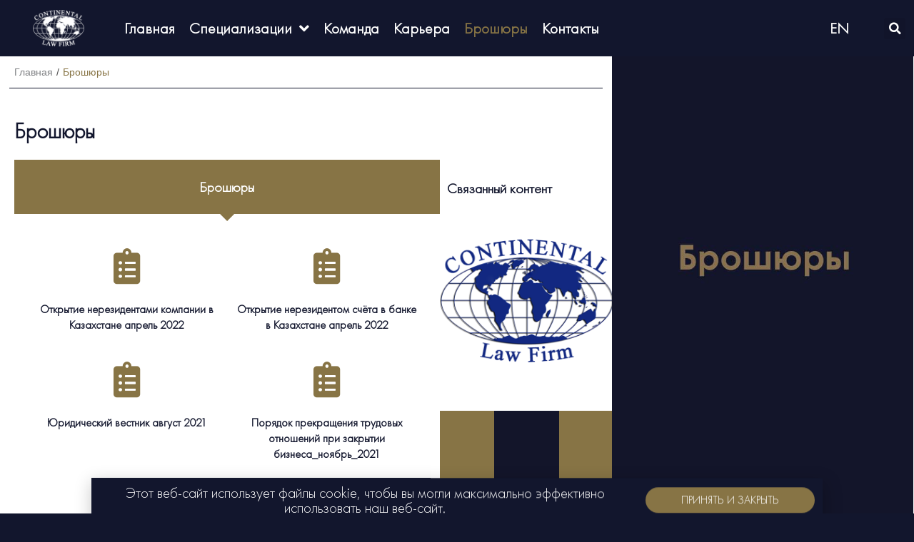

--- FILE ---
content_type: text/html; charset=UTF-8
request_url: https://ru.continentallawfirm.kz/brochures/
body_size: 16668
content:
<!DOCTYPE html><html lang="ru-RU"><head><meta charset="UTF-8"><meta name='robots' content='index, follow, max-image-preview:large, max-snippet:-1, max-video-preview:-1' />  <script type="text/javascript" >(function(m,e,t,r,i,k,a){m[i]=m[i]||function(){(m[i].a=m[i].a||[]).push(arguments)};
   m[i].l=1*new Date();k=e.createElement(t),a=e.getElementsByTagName(t)[0],k.async=1,k.src=r,a.parentNode.insertBefore(k,a)})
   (window, document, "script", "https://mc.yandex.ru/metrika/tag.js", "ym");

   ym(68095162, "init", {
        clickmap:true,
        trackLinks:true,
        accurateTrackBounce:true,
        webvisor:true
   });</script> <noscript><div><img src="https://mc.yandex.ru/watch/68095162" style="position:absolute; left:-9999px;" alt="" /></div></noscript>  <script async src="https://www.googletagmanager.com/gtag/js?id=UA-180205765-1"></script> <script>window.dataLayer = window.dataLayer || [];
  function gtag(){dataLayer.push(arguments);}
  gtag('js', new Date());

  gtag('config', 'UA-180205765-1');</script>  <script>!function(f,b,e,v,n,t,s)
{if(f.fbq)return;n=f.fbq=function(){n.callMethod?
n.callMethod.apply(n,arguments):n.queue.push(arguments)};
if(!f._fbq)f._fbq=n;n.push=n;n.loaded=!0;n.version='2.0';
n.queue=[];t=b.createElement(e);t.async=!0;
t.src=v;s=b.getElementsByTagName(e)[0];
s.parentNode.insertBefore(t,s)}(window, document,'script',
'https://connect.facebook.net/en_US/fbevents.js');
fbq('init', '945727069294737');
fbq('track', 'PageView');</script> <noscript><img height="1" width="1" style="display:none"
src="https://www.facebook.com/tr?id=945727069294737&ev=PageView&noscript=1"
/></noscript><meta name="viewport" content="width=device-width, initial-scale=1"><link media="all" href="https://ru.continentallawfirm.kz/wp-content/cache/autoptimize/css/autoptimize_fb42dc49259874bd2362dd3050db5302.css" rel="stylesheet" /><title>Брошюры - CONTINENTAL Law Firm</title><link rel="canonical" href="https://ru.continentallawfirm.kz/brochures/" /><meta property="og:locale" content="ru_RU" /><meta property="og:type" content="article" /><meta property="og:title" content="Брошюры - CONTINENTAL Law Firm" /><meta property="og:description" content="&#171;,&#187;toggleOpenedIcon&#187;:&#187;&#171;,&#187;closeIcon&#187;:&#187;&#171;,&#187;backIcon&#187;:&#187;&#171;,&#187;dropdownIcon&#187;:&#187;&#171;,&#187;useBreadcrumb&#187;:true,&#187;breadcrumbIcon&#187;:&#187;&#171;,&#187;toggleText&#187;:&#187;&#187;,&#187;toggleLoader&#187;:false,&#187;backText&#187;:&#187;&#187;,&#187;itemIconVisible&#187;:&#187;true&#187;,&#187;itemBadgeVisible&#187;:&#187;false&#187;,&#187;itemDescVisible&#187;:&#187;false&#187;,&#187;subTrigger&#187;:&#187;item&#187;}&#8217;&gt; EN Главная Специализации Сопровождение сделок по покупке или продаже бизнеса (M&#038;A) Комплексное правовое сопровождение бизнеса и отдельных проектов Вопросы корпоративного права Подготовка и сопровождение договоров Вопросы трудового права Судебные вопросы по экономическим спорам Частные клиенты Бракоразводные процессы и раздел имущества Брошюры Контакты EN Главная Брошюры Брошюры Юридический вестник август 2021 Порядок прекращения трудовых отношений [&hellip;]" /><meta property="og:url" content="https://ru.continentallawfirm.kz/brochures/" /><meta property="og:site_name" content="CONTINENTAL Law Firm" /><meta property="article:publisher" content="https://www.facebook.com/%d0%ae%d1%80%d0%b8%d0%b4%d0%b8%d1%87%d0%b5%d1%81%d0%ba%d0%b0%d1%8f-%d1%84%d0%b8%d1%80%d0%bc%d0%b0-Continenatl-110711067294504" /><meta property="article:modified_time" content="2021-12-15T08:22:14+00:00" /><meta property="og:image" content="https://ru.continentallawfirm.kz/wp-content/uploads/2020/11/Logo-white-300x213.png" /><meta name="twitter:card" content="summary_large_image" /><meta name="twitter:label1" content="Примерное время для чтения" /><meta name="twitter:data1" content="3 минуты" /> <script type="application/ld+json" class="yoast-schema-graph">{"@context":"https://schema.org","@graph":[{"@type":"Organization","@id":"https://ru.continentallawfirm.kz/#organization","name":"CONTINENTAL LAW FIRM","url":"https://ru.continentallawfirm.kz/","sameAs":["https://www.facebook.com/\u042e\u0440\u0438\u0434\u0438\u0447\u0435\u0441\u043a\u0430\u044f-\u0444\u0438\u0440\u043c\u0430-Continenatl-110711067294504"],"logo":{"@type":"ImageObject","@id":"https://ru.continentallawfirm.kz/#logo","inLanguage":"ru-RU","url":"https://ru.continentallawfirm.kz/wp-content/uploads/2020/10/Logo-2512-1.png","contentUrl":"https://ru.continentallawfirm.kz/wp-content/uploads/2020/10/Logo-2512-1.png","width":512,"height":512,"caption":"CONTINENTAL LAW FIRM"},"image":{"@id":"https://ru.continentallawfirm.kz/#logo"}},{"@type":"WebSite","@id":"https://ru.continentallawfirm.kz/#website","url":"https://ru.continentallawfirm.kz/","name":"\u0423\u0441\u043b\u0443\u0433\u0438 \u043f\u043e \u0432\u043e\u043f\u0440\u043e\u0441\u0430\u043c \u043a\u043e\u043c\u043c\u0435\u0440\u0447\u0435\u0441\u043a\u043e\u0433\u043e \u043f\u0440\u0430\u0432\u0430 \u0432 \u041a\u0430\u0437\u0430\u0445\u0441\u0442\u0430\u043d\u0435","description":"","publisher":{"@id":"https://ru.continentallawfirm.kz/#organization"},"potentialAction":[{"@type":"SearchAction","target":{"@type":"EntryPoint","urlTemplate":"https://ru.continentallawfirm.kz/?s={search_term_string}"},"query-input":"required name=search_term_string"}],"inLanguage":"ru-RU"},{"@type":"ImageObject","@id":"https://ru.continentallawfirm.kz/brochures/#primaryimage","inLanguage":"ru-RU","url":"https://ru.continentallawfirm.kz/wp-content/uploads/2020/11/Logo-white.png","contentUrl":"https://ru.continentallawfirm.kz/wp-content/uploads/2020/11/Logo-white.png","width":572,"height":407},{"@type":"WebPage","@id":"https://ru.continentallawfirm.kz/brochures/#webpage","url":"https://ru.continentallawfirm.kz/brochures/","name":"\u0411\u0440\u043e\u0448\u044e\u0440\u044b - CONTINENTAL Law Firm","isPartOf":{"@id":"https://ru.continentallawfirm.kz/#website"},"primaryImageOfPage":{"@id":"https://ru.continentallawfirm.kz/brochures/#primaryimage"},"datePublished":"2021-12-14T07:21:15+00:00","dateModified":"2021-12-15T08:22:14+00:00","breadcrumb":{"@id":"https://ru.continentallawfirm.kz/brochures/#breadcrumb"},"inLanguage":"ru-RU","potentialAction":[{"@type":"ReadAction","target":["https://ru.continentallawfirm.kz/brochures/"]}]},{"@type":"BreadcrumbList","@id":"https://ru.continentallawfirm.kz/brochures/#breadcrumb","itemListElement":[{"@type":"ListItem","position":1,"name":"Home","item":"https://ru.continentallawfirm.kz/"},{"@type":"ListItem","position":2,"name":"\u0411\u0440\u043e\u0448\u044e\u0440\u044b"}]}]}</script> <link rel='dns-prefetch' href='//s.w.org' /><link rel="alternate" type="application/rss+xml" title="CONTINENTAL Law Firm &raquo; Лента" href="https://ru.continentallawfirm.kz/feed/" /><link rel="alternate" type="application/rss+xml" title="CONTINENTAL Law Firm &raquo; Лента комментариев" href="https://ru.continentallawfirm.kz/comments/feed/" /> <script>window._wpemojiSettings = {"baseUrl":"https:\/\/s.w.org\/images\/core\/emoji\/13.1.0\/72x72\/","ext":".png","svgUrl":"https:\/\/s.w.org\/images\/core\/emoji\/13.1.0\/svg\/","svgExt":".svg","source":{"concatemoji":"https:\/\/ru.continentallawfirm.kz\/wp-includes\/js\/wp-emoji-release.min.js?ver=5.8.12"}};
			!function(e,a,t){var n,r,o,i=a.createElement("canvas"),p=i.getContext&&i.getContext("2d");function s(e,t){var a=String.fromCharCode;p.clearRect(0,0,i.width,i.height),p.fillText(a.apply(this,e),0,0);e=i.toDataURL();return p.clearRect(0,0,i.width,i.height),p.fillText(a.apply(this,t),0,0),e===i.toDataURL()}function c(e){var t=a.createElement("script");t.src=e,t.defer=t.type="text/javascript",a.getElementsByTagName("head")[0].appendChild(t)}for(o=Array("flag","emoji"),t.supports={everything:!0,everythingExceptFlag:!0},r=0;r<o.length;r++)t.supports[o[r]]=function(e){if(!p||!p.fillText)return!1;switch(p.textBaseline="top",p.font="600 32px Arial",e){case"flag":return s([127987,65039,8205,9895,65039],[127987,65039,8203,9895,65039])?!1:!s([55356,56826,55356,56819],[55356,56826,8203,55356,56819])&&!s([55356,57332,56128,56423,56128,56418,56128,56421,56128,56430,56128,56423,56128,56447],[55356,57332,8203,56128,56423,8203,56128,56418,8203,56128,56421,8203,56128,56430,8203,56128,56423,8203,56128,56447]);case"emoji":return!s([10084,65039,8205,55357,56613],[10084,65039,8203,55357,56613])}return!1}(o[r]),t.supports.everything=t.supports.everything&&t.supports[o[r]],"flag"!==o[r]&&(t.supports.everythingExceptFlag=t.supports.everythingExceptFlag&&t.supports[o[r]]);t.supports.everythingExceptFlag=t.supports.everythingExceptFlag&&!t.supports.flag,t.DOMReady=!1,t.readyCallback=function(){t.DOMReady=!0},t.supports.everything||(n=function(){t.readyCallback()},a.addEventListener?(a.addEventListener("DOMContentLoaded",n,!1),e.addEventListener("load",n,!1)):(e.attachEvent("onload",n),a.attachEvent("onreadystatechange",function(){"complete"===a.readyState&&t.readyCallback()})),(n=t.source||{}).concatemoji?c(n.concatemoji):n.wpemoji&&n.twemoji&&(c(n.twemoji),c(n.wpemoji)))}(window,document,window._wpemojiSettings);</script> <link rel='stylesheet' id='63e381875-css'  href='https://ru.continentallawfirm.kz/wp-content/uploads/essential-addons-elementor/63e381875.min.css?ver=1769846836' media='all' /><link rel='stylesheet' id='jet-menu-general-css'  href='https://ru.continentallawfirm.kz/wp-content/cache/autoptimize/css/autoptimize_single_0ab9d1f50462e97f6c26bf635b6ba111.css?ver=1605953020' media='all' /><link rel='stylesheet' id='elementor-post-10-css'  href='https://ru.continentallawfirm.kz/wp-content/cache/autoptimize/css/autoptimize_single_7a6b847c76032a9baa92b6c9dda61746.css?ver=1639463838' media='all' /><link rel='stylesheet' id='elementor-global-css'  href='https://ru.continentallawfirm.kz/wp-content/cache/autoptimize/css/autoptimize_single_1143f62c64dd6d02e4209973cfcf4a9f.css?ver=1639472161' media='all' /><link rel='stylesheet' id='elementor-post-1453-css'  href='https://ru.continentallawfirm.kz/wp-content/cache/autoptimize/css/autoptimize_single_511dc944980ef6c7d8b4720f30467ccd.css?ver=1639555725' media='all' /><link rel='stylesheet' id='elementor-post-861-css'  href='https://ru.continentallawfirm.kz/wp-content/cache/autoptimize/css/autoptimize_single_1305ee0ed13079bee1d3bd6de8a865a5.css?ver=1639463839' media='all' /><link rel='stylesheet' id='elementor-post-1188-css'  href='https://ru.continentallawfirm.kz/wp-content/cache/autoptimize/css/autoptimize_single_bf10cdf69c2428c7455e2b765b491f98.css?ver=1639463839' media='all' /><link rel='stylesheet' id='popup-maker-site-css'  href='https://ru.continentallawfirm.kz/wp-content/cache/autoptimize/css/autoptimize_single_c7d20d14e9fa1083d13f7ba48a931e5b.css?generated=1633229046&#038;ver=1.16.2' media='all' /> <script src='https://ru.continentallawfirm.kz/wp-includes/js/jquery/jquery.min.js?ver=3.6.0' id='jquery-core-js'></script> <script src='https://ru.continentallawfirm.kz/wp-includes/js/jquery/jquery-migrate.min.js?ver=3.3.2' id='jquery-migrate-js'></script> <script src='https://ru.continentallawfirm.kz/wp-content/themes/oceanwp/assets/js/vendors/smoothscroll.min.js?ver=3.1.2' id='ow-smoothscroll-js'></script> <script src='https://ru.continentallawfirm.kz/wp-content/plugins/sticky-header-effects-for-elementor/assets/js/she-header.js?ver=1.4.7' id='she-header-js'></script> <link rel="https://api.w.org/" href="https://ru.continentallawfirm.kz/wp-json/" /><link rel="alternate" type="application/json" href="https://ru.continentallawfirm.kz/wp-json/wp/v2/pages/1453" /><link rel="EditURI" type="application/rsd+xml" title="RSD" href="https://ru.continentallawfirm.kz/xmlrpc.php?rsd" /><link rel="wlwmanifest" type="application/wlwmanifest+xml" href="https://ru.continentallawfirm.kz/wp-includes/wlwmanifest.xml" /><meta name="generator" content="WordPress 5.8.12" /><link rel='shortlink' href='https://ru.continentallawfirm.kz/?p=1453' /><link rel="alternate" type="application/json+oembed" href="https://ru.continentallawfirm.kz/wp-json/oembed/1.0/embed?url=https%3A%2F%2Fru.continentallawfirm.kz%2Fbrochures%2F" /><link rel="alternate" type="text/xml+oembed" href="https://ru.continentallawfirm.kz/wp-json/oembed/1.0/embed?url=https%3A%2F%2Fru.continentallawfirm.kz%2Fbrochures%2F&#038;format=xml" /> <script>document.documentElement.className = document.documentElement.className.replace( 'no-js', 'js' );</script> <link rel="icon" href="https://ru.continentallawfirm.kz/wp-content/uploads/2020/10/cropped-Logo-2512-1-32x32.png" sizes="32x32" /><link rel="icon" href="https://ru.continentallawfirm.kz/wp-content/uploads/2020/10/cropped-Logo-2512-1-192x192.png" sizes="192x192" /><link rel="apple-touch-icon" href="https://ru.continentallawfirm.kz/wp-content/uploads/2020/10/cropped-Logo-2512-1-180x180.png" /><meta name="msapplication-TileImage" content="https://ru.continentallawfirm.kz/wp-content/uploads/2020/10/cropped-Logo-2512-1-270x270.png" /><meta name="viewport" content="width=device-width, initial-scale=1.0, viewport-fit=cover" /></head><body class="page-template page-template-elementor_canvas page page-id-1453 wp-embed-responsive oceanwp-theme dropdown-mobile default-breakpoint has-sidebar content-right-sidebar has-topbar has-breadcrumbs jet-desktop-menu-active elementor-default elementor-template-canvas elementor-kit-10 elementor-page elementor-page-1453"><div data-elementor-type="wp-page" data-elementor-id="1453" class="elementor elementor-1453" data-elementor-settings="[]"><div class="elementor-inner"><div class="elementor-section-wrap"><section data-particle_enable="false" data-particle-mobile-disabled="false" class="elementor-section elementor-top-section elementor-element elementor-element-295004cb elementor-section-full_width elementor-hidden-desktop elementor-hidden-tablet elementor-section-height-default elementor-section-height-default" data-id="295004cb" data-element_type="section" data-settings="{&quot;background_background&quot;:&quot;classic&quot;,&quot;sticky&quot;:&quot;top&quot;,&quot;sticky_on&quot;:[&quot;mobile&quot;],&quot;sticky_offset&quot;:0,&quot;sticky_effects_offset&quot;:0}"><div class="elementor-container elementor-column-gap-default"><div class="elementor-row"><div class="elementor-column elementor-col-25 elementor-top-column elementor-element elementor-element-114041ca" data-id="114041ca" data-element_type="column"><div class="elementor-column-wrap elementor-element-populated"><div class="elementor-widget-wrap"><div class="elementor-element elementor-element-5b04fe49 elementor-widget elementor-widget-jet-mega-menu" data-id="5b04fe49" data-element_type="widget" data-widget_type="jet-mega-menu.default"><div class="elementor-widget-container"><div id="jet-mobile-menu-697db83707045" class="jet-mobile-menu jet-mobile-menu-single" data-menu-id="7" data-menu-options='{"menuUniqId":"697db83707045","menuId":"7","mobileMenuId":false,"menuLocation":false,"menuLayout":"slide-out","togglePosition":"default","menuPosition":"left","headerTemplate":"0","beforeTemplate":"0","afterTemplate":"0","toggleClosedIcon":"<i class=\"fas fa-bars\"><\/i>","toggleOpenedIcon":"<i class=\"fas fa-times\"><\/i>","closeIcon":"<i class=\"fas fa-times\"><\/i>","backIcon":"<i class=\"fas fa-angle-left\"><\/i>","dropdownIcon":"<i class=\"fas fa-angle-right\"><\/i>","useBreadcrumb":true,"breadcrumbIcon":"<i class=\"fas fa-angle-right\"><\/i>","toggleText":"","toggleLoader":false,"backText":"","itemIconVisible":"true","itemBadgeVisible":"false","itemDescVisible":"false","subTrigger":"item"}'><MobileMenu :menu-options="menuOptions"></MobileMenu></div></div></div></div></div></div><div class="elementor-column elementor-col-25 elementor-top-column elementor-element elementor-element-57e2b18d" data-id="57e2b18d" data-element_type="column"><div class="elementor-column-wrap elementor-element-populated"><div class="elementor-widget-wrap"><div class="elementor-element elementor-element-509efa1e elementor-widget elementor-widget-image" data-id="509efa1e" data-element_type="widget" data-widget_type="image.default"><div class="elementor-widget-container"><div class="elementor-image"> <a href="/"> <img width="300" height="213"   alt="" data-srcset="https://ru.continentallawfirm.kz/wp-content/uploads/2020/11/Logo-white-300x213.png 300w, https://ru.continentallawfirm.kz/wp-content/uploads/2020/11/Logo-white.png 572w"  data-src="https://ru.continentallawfirm.kz/wp-content/uploads/2020/11/Logo-white-300x213.png" data-sizes="(max-width: 300px) 100vw, 300px" class="attachment-medium size-medium lazyload" src="[data-uri]" /><noscript><img width="300" height="213"   alt="" data-srcset="https://ru.continentallawfirm.kz/wp-content/uploads/2020/11/Logo-white-300x213.png 300w, https://ru.continentallawfirm.kz/wp-content/uploads/2020/11/Logo-white.png 572w"  data-src="https://ru.continentallawfirm.kz/wp-content/uploads/2020/11/Logo-white-300x213.png" data-sizes="(max-width: 300px) 100vw, 300px" class="attachment-medium size-medium lazyload" src="[data-uri]" /><noscript><img width="300" height="213" src="https://ru.continentallawfirm.kz/wp-content/uploads/2020/11/Logo-white-300x213.png" class="attachment-medium size-medium" alt="" srcset="https://ru.continentallawfirm.kz/wp-content/uploads/2020/11/Logo-white-300x213.png 300w, https://ru.continentallawfirm.kz/wp-content/uploads/2020/11/Logo-white.png 572w" sizes="(max-width: 300px) 100vw, 300px" /></noscript></noscript> </a></div></div></div></div></div></div><div class="elementor-column elementor-col-25 elementor-top-column elementor-element elementor-element-6b0aef5a" data-id="6b0aef5a" data-element_type="column"><div class="elementor-column-wrap elementor-element-populated"><div class="elementor-widget-wrap"><div class="elementor-element elementor-element-3f7639bd elementor-widget elementor-widget-heading" data-id="3f7639bd" data-element_type="widget" data-widget_type="heading.default"><div class="elementor-widget-container"><h2 class="elementor-heading-title elementor-size-medium"><a href="https://continentallawfirm.kz/brochures/">EN</a></h2></div></div></div></div></div><div class="elementor-column elementor-col-25 elementor-top-column elementor-element elementor-element-483f1a75" data-id="483f1a75" data-element_type="column"><div class="elementor-column-wrap elementor-element-populated"><div class="elementor-widget-wrap"><div class="elementor-element elementor-element-39e3abd8 elementor-search-form--skin-full_screen elementor-widget elementor-widget-search-form" data-id="39e3abd8" data-element_type="widget" data-settings="{&quot;skin&quot;:&quot;full_screen&quot;}" data-widget_type="search-form.default"><div class="elementor-widget-container"><form class="elementor-search-form" role="search" action="https://ru.continentallawfirm.kz" method="get"><div class="elementor-search-form__toggle"> <i aria-hidden="true" class="fas fa-search"></i> <span class="elementor-screen-only">Search</span></div><div class="elementor-search-form__container"> <input placeholder="Поиск..." class="elementor-search-form__input" type="search" name="s" title="Search" value=""><div class="dialog-lightbox-close-button dialog-close-button"> <i aria-hidden="true" class="eicon-close"></i> <span class="elementor-screen-only">Close</span></div></div></form></div></div></div></div></div></div></div></section><section data-particle_enable="false" data-particle-mobile-disabled="false" class="elementor-section elementor-top-section elementor-element elementor-element-4f5307f4 elementor-section-full_width elementor-hidden-phone elementor-section-height-default elementor-section-height-default" data-id="4f5307f4" data-element_type="section" data-settings="{&quot;background_background&quot;:&quot;classic&quot;}"><div class="elementor-container elementor-column-gap-default"><div class="elementor-row"><div class="elementor-column elementor-col-25 elementor-top-column elementor-element elementor-element-34000b4c" data-id="34000b4c" data-element_type="column"><div class="elementor-column-wrap elementor-element-populated"><div class="elementor-widget-wrap"><div class="elementor-element elementor-element-3d33ac6e elementor-widget elementor-widget-image" data-id="3d33ac6e" data-element_type="widget" data-widget_type="image.default"><div class="elementor-widget-container"><div class="elementor-image"> <a href="/"> <img width="300" height="213"   alt="" data-srcset="https://ru.continentallawfirm.kz/wp-content/uploads/2020/11/Logo-white-300x213.png 300w, https://ru.continentallawfirm.kz/wp-content/uploads/2020/11/Logo-white.png 572w"  data-src="https://ru.continentallawfirm.kz/wp-content/uploads/2020/11/Logo-white-300x213.png" data-sizes="(max-width: 300px) 100vw, 300px" class="attachment-medium size-medium lazyload" src="[data-uri]" /><noscript><img width="300" height="213"   alt="" data-srcset="https://ru.continentallawfirm.kz/wp-content/uploads/2020/11/Logo-white-300x213.png 300w, https://ru.continentallawfirm.kz/wp-content/uploads/2020/11/Logo-white.png 572w"  data-src="https://ru.continentallawfirm.kz/wp-content/uploads/2020/11/Logo-white-300x213.png" data-sizes="(max-width: 300px) 100vw, 300px" class="attachment-medium size-medium lazyload" src="[data-uri]" /><noscript><img width="300" height="213" src="https://ru.continentallawfirm.kz/wp-content/uploads/2020/11/Logo-white-300x213.png" class="attachment-medium size-medium" alt="" srcset="https://ru.continentallawfirm.kz/wp-content/uploads/2020/11/Logo-white-300x213.png 300w, https://ru.continentallawfirm.kz/wp-content/uploads/2020/11/Logo-white.png 572w" sizes="(max-width: 300px) 100vw, 300px" /></noscript></noscript> </a></div></div></div></div></div></div><div class="elementor-column elementor-col-25 elementor-top-column elementor-element elementor-element-5071efa8" data-id="5071efa8" data-element_type="column"><div class="elementor-column-wrap elementor-element-populated"><div class="elementor-widget-wrap"><div class="elementor-element elementor-element-a92b975 elementor-hidden-phone elementor-widget elementor-widget-jet-mega-menu" data-id="a92b975" data-element_type="widget" data-widget_type="jet-mega-menu.default"><div class="elementor-widget-container"><div class="menu-menuclfru-container"><div class="jet-menu-container"><div class="jet-menu-inner"><ul class="jet-menu  jet-menu--animation-type-fade "><li id="jet-menu-item-575" class="jet-menu-item jet-menu-item-type-custom jet-menu-item-object-custom jet-no-roll-up jet-simple-menu-item jet-regular-item jet-menu-item-575"><a href="/home" class="top-level-link"><div class="jet-menu-item-wrapper"><div class="jet-menu-title">Главная</div></div></a></li><li id="jet-menu-item-1634" class="jet-menu-item jet-menu-item-type-post_type jet-menu-item-object-page jet-menu-item-has-children jet-no-roll-up jet-simple-menu-item jet-regular-item jet-menu-item-1634"><a href="https://ru.continentallawfirm.kz/services/" class="top-level-link"><div class="jet-menu-item-wrapper"><div class="jet-menu-title">Специализации</div><i class="jet-dropdown-arrow fa fa-angle-down"></i></div></a><ul  class="jet-sub-menu"><li id="jet-menu-item-1633" class="jet-menu-item jet-menu-item-type-post_type jet-menu-item-object-post jet-no-roll-up jet-simple-menu-item jet-regular-item jet-menu-item-1633 jet-sub-menu-item"><a href="https://ru.continentallawfirm.kz/mergers-acquisitions/" class="sub-level-link"><div class="jet-menu-item-wrapper"><div class="jet-menu-title">Сопровождение сделок по покупке или продаже бизнеса (M&#038;A)</div></div></a></li><li id="jet-menu-item-1632" class="jet-menu-item jet-menu-item-type-post_type jet-menu-item-object-post jet-no-roll-up jet-simple-menu-item jet-regular-item jet-menu-item-1632 jet-sub-menu-item"><a href="https://ru.continentallawfirm.kz/legal_support_business/" class="sub-level-link"><div class="jet-menu-item-wrapper"><div class="jet-menu-title">Комплексное правовое сопровождение бизнеса и отдельных проектов</div></div></a></li><li id="jet-menu-item-1627" class="jet-menu-item jet-menu-item-type-post_type jet-menu-item-object-post jet-no-roll-up jet-simple-menu-item jet-regular-item jet-menu-item-1627 jet-sub-menu-item"><a href="https://ru.continentallawfirm.kz/corporate_law_matters/" class="sub-level-link"><div class="jet-menu-item-wrapper"><div class="jet-menu-title">Вопросы корпоративного права</div></div></a></li><li id="jet-menu-item-1628" class="jet-menu-item jet-menu-item-type-post_type jet-menu-item-object-post jet-no-roll-up jet-simple-menu-item jet-regular-item jet-menu-item-1628 jet-sub-menu-item"><a href="https://ru.continentallawfirm.kz/contracts_drafting/" class="sub-level-link"><div class="jet-menu-item-wrapper"><div class="jet-menu-title">Подготовка и сопровождение договоров</div></div></a></li><li id="jet-menu-item-1626" class="jet-menu-item jet-menu-item-type-post_type jet-menu-item-object-post jet-no-roll-up jet-simple-menu-item jet-regular-item jet-menu-item-1626 jet-sub-menu-item"><a href="https://ru.continentallawfirm.kz/employment_law_matters/" class="sub-level-link"><div class="jet-menu-item-wrapper"><div class="jet-menu-title">Вопросы трудового права</div></div></a></li><li id="jet-menu-item-1631" class="jet-menu-item jet-menu-item-type-post_type jet-menu-item-object-post jet-no-roll-up jet-simple-menu-item jet-regular-item jet-menu-item-1631 jet-sub-menu-item"><a href="https://ru.continentallawfirm.kz/disputes_resolution/" class="sub-level-link"><div class="jet-menu-item-wrapper"><div class="jet-menu-title">Судебные вопросы по экономическим спорам</div></div></a></li><li id="jet-menu-item-1630" class="jet-menu-item jet-menu-item-type-post_type jet-menu-item-object-post jet-no-roll-up jet-simple-menu-item jet-regular-item jet-menu-item-1630 jet-sub-menu-item"><a href="https://ru.continentallawfirm.kz/private_clients/" class="sub-level-link"><div class="jet-menu-item-wrapper"><div class="jet-menu-title">Частные клиенты</div></div></a></li><li id="jet-menu-item-1629" class="jet-menu-item jet-menu-item-type-post_type jet-menu-item-object-post jet-no-roll-up jet-simple-menu-item jet-regular-item jet-menu-item-1629 jet-sub-menu-item"><a href="https://ru.continentallawfirm.kz/divorce_proceedings/" class="sub-level-link"><div class="jet-menu-item-wrapper"><div class="jet-menu-title">Бракоразводные процессы и раздел имущества</div></div></a></li></ul></li><li id="jet-menu-item-1662" class="jet-menu-item jet-menu-item-type-post_type jet-menu-item-object-page jet-no-roll-up jet-simple-menu-item jet-regular-item jet-menu-item-1662"><a href="https://ru.continentallawfirm.kz/team/" class="top-level-link"><div class="jet-menu-item-wrapper"><div class="jet-menu-title">Команда</div></div></a></li><li id="jet-menu-item-1568" class="jet-menu-item jet-menu-item-type-post_type jet-menu-item-object-page jet-no-roll-up jet-simple-menu-item jet-regular-item jet-menu-item-1568"><a href="https://ru.continentallawfirm.kz/careers/" class="top-level-link"><div class="jet-menu-item-wrapper"><div class="jet-menu-title">Карьера</div></div></a></li><li id="jet-menu-item-1477" class="jet-menu-item jet-menu-item-type-post_type jet-menu-item-object-page jet-current-menu-item jet-page_item jet-page-item-1453 jet-current_page_item jet-no-roll-up jet-simple-menu-item jet-regular-item jet-menu-item-1477"><a href="https://ru.continentallawfirm.kz/brochures/" class="top-level-link"><div class="jet-menu-item-wrapper"><div class="jet-menu-title">Брошюры</div></div></a></li><li id="jet-menu-item-1635" class="jet-menu-item jet-menu-item-type-post_type jet-menu-item-object-page jet-no-roll-up jet-simple-menu-item jet-regular-item jet-menu-item-1635"><a href="https://ru.continentallawfirm.kz/contacts/" class="top-level-link"><div class="jet-menu-item-wrapper"><div class="jet-menu-title">Контакты</div></div></a></li></ul></div></div></div></div></div></div></div></div><div class="elementor-column elementor-col-25 elementor-top-column elementor-element elementor-element-c063384" data-id="c063384" data-element_type="column"><div class="elementor-column-wrap elementor-element-populated"><div class="elementor-widget-wrap"><div class="elementor-element elementor-element-5832d5ae elementor-hidden-phone elementor-widget elementor-widget-heading" data-id="5832d5ae" data-element_type="widget" data-widget_type="heading.default"><div class="elementor-widget-container"><h2 class="elementor-heading-title elementor-size-medium"><a href="https://continentallawfirm.kz/brochures/">EN</a></h2></div></div></div></div></div><div class="elementor-column elementor-col-25 elementor-top-column elementor-element elementor-element-364cb892" data-id="364cb892" data-element_type="column"><div class="elementor-column-wrap elementor-element-populated"><div class="elementor-widget-wrap"><div class="elementor-element elementor-element-78b7c6c9 elementor-search-form--skin-full_screen elementor-widget elementor-widget-search-form" data-id="78b7c6c9" data-element_type="widget" data-settings="{&quot;skin&quot;:&quot;full_screen&quot;}" data-widget_type="search-form.default"><div class="elementor-widget-container"><form class="elementor-search-form" role="search" action="https://ru.continentallawfirm.kz" method="get"><div class="elementor-search-form__toggle"> <i aria-hidden="true" class="fas fa-search"></i> <span class="elementor-screen-only">Search</span></div><div class="elementor-search-form__container"> <input placeholder="Поиск..." class="elementor-search-form__input" type="search" name="s" title="Search" value=""><div class="dialog-lightbox-close-button dialog-close-button"> <i aria-hidden="true" class="eicon-close"></i> <span class="elementor-screen-only">Close</span></div></div></form></div></div></div></div></div></div></div></section><section data-particle_enable="false" data-particle-mobile-disabled="false" class="elementor-section elementor-top-section elementor-element elementor-element-1d77e0b0 elementor-section-full_width elementor-section-height-default elementor-section-height-default" data-id="1d77e0b0" data-element_type="section" data-settings="{&quot;background_background&quot;:&quot;classic&quot;}"><div class="elementor-container elementor-column-gap-no"><div class="elementor-row"><div class="elementor-column elementor-col-50 elementor-top-column elementor-element elementor-element-503ca804" data-id="503ca804" data-element_type="column"><div class="elementor-column-wrap elementor-element-populated"><div class="elementor-widget-wrap"><div class="elementor-element elementor-element-4c955a94 jet-breadcrumbs-on-front-yes jet-breadcrumbs-align-left elementor-widget elementor-widget-jet-breadcrumbs" data-id="4c955a94" data-element_type="widget" data-widget_type="jet-breadcrumbs.default"><div class="elementor-widget-container"><div class="elementor-jet-breadcrumbs jet-blocks"><div class="jet-breadcrumbs"><div class="jet-breadcrumbs__content"><div class="jet-breadcrumbs__wrap"><div class="jet-breadcrumbs__item"><a href="https://ru.continentallawfirm.kz/" class="jet-breadcrumbs__item-link is-home" rel="home" title="Главная">Главная</a></div><div class="jet-breadcrumbs__item"><div class="jet-breadcrumbs__item-sep"><span>/</span></div></div><div class="jet-breadcrumbs__item"><span class="jet-breadcrumbs__item-target">Брошюры</span></div></div></div></div></div></div></div><div class="elementor-element elementor-element-77bc52e2 elementor-widget-divider--view-line elementor-widget elementor-widget-divider" data-id="77bc52e2" data-element_type="widget" data-widget_type="divider.default"><div class="elementor-widget-container"><div class="elementor-divider"> <span class="elementor-divider-separator"> </span></div></div></div><div class="elementor-element elementor-element-ff890d1 elementor-widget elementor-widget-heading" data-id="ff890d1" data-element_type="widget" data-widget_type="heading.default"><div class="elementor-widget-container"><h2 class="elementor-heading-title elementor-size-default">Брошюры</h2></div></div><section data-particle_enable="false" data-particle-mobile-disabled="false" class="elementor-section elementor-inner-section elementor-element elementor-element-64e0f81c elementor-section-full_width elementor-section-height-default elementor-section-height-default" data-id="64e0f81c" data-element_type="section"><div class="elementor-container elementor-column-gap-no"><div class="elementor-row"><div class="elementor-column elementor-col-50 elementor-inner-column elementor-element elementor-element-517498fc" data-id="517498fc" data-element_type="column"><div class="elementor-column-wrap elementor-element-populated"><div class="elementor-widget-wrap"><div class="elementor-element elementor-element-7fba0ac5 elementor-widget elementor-widget-eael-adv-tabs" data-id="7fba0ac5" data-element_type="widget" data-widget_type="eael-adv-tabs.default"><div class="elementor-widget-container"><div id="eael-advance-tabs-7fba0ac5" class="eael-advance-tabs eael-tabs-horizontal" data-tabid="7fba0ac5"><div class="eael-tabs-nav"><ul class=""><li id="" class="inactive"> <span class="eael-tab-title title-after-icon">Брошюры</span></li></ul></div><div class="eael-tabs-content"><div id="-tab" class="clearfix eael-tab-content-item inactive" data-title-link=""><p><div data-elementor-type="page" data-elementor-id="1459" class="elementor elementor-1459" data-elementor-settings="[]"><div class="elementor-inner"><div class="elementor-section-wrap"><section data-particle_enable="false" data-particle-mobile-disabled="false" class="elementor-section elementor-top-section elementor-element elementor-element-335a3d3 elementor-section-boxed elementor-section-height-default elementor-section-height-default" data-id="335a3d3" data-element_type="section"><div class="elementor-container elementor-column-gap-default"><div class="elementor-row"><div class="elementor-column elementor-col-50 elementor-top-column elementor-element elementor-element-aed5566" data-id="aed5566" data-element_type="column"><div class="elementor-column-wrap elementor-element-populated"><div class="elementor-widget-wrap"><div class="elementor-element elementor-element-b299bc5 elementor-view-default elementor-position-top elementor-vertical-align-top elementor-widget elementor-widget-icon-box" data-id="b299bc5" data-element_type="widget" data-widget_type="icon-box.default"><div class="elementor-widget-container"><div class="elementor-icon-box-wrapper"><div class="elementor-icon-box-icon"> <a class="elementor-icon elementor-animation-" href="https://ru.continentallawfirm.kz/wp-content/uploads/2021/12/Открытие%20нерезидентами%20компании%20в%20Казахстане%20апрель%202022.pdf" target="_blank" rel="nofollow"> <i aria-hidden="true" class="fas fa-clipboard-list"></i> </a></div><div class="elementor-icon-box-content"><h3 class="elementor-icon-box-title"> <a href="https://ru.continentallawfirm.kz/wp-content/uploads/2021/12/Открытие%20нерезидентами%20компании%20в%20Казахстане%20апрель%202022.pdf" target="_blank" rel="nofollow" > Открытие нерезидентами компании в Казахстане апрель 2022 </a></h3></div></div></div></div></div></div></div><div class="elementor-column elementor-col-50 elementor-top-column elementor-element elementor-element-1159c21" data-id="1159c21" data-element_type="column"><div class="elementor-column-wrap elementor-element-populated"><div class="elementor-widget-wrap"><div class="elementor-element elementor-element-ba1bc03 elementor-view-default elementor-position-top elementor-vertical-align-top elementor-widget elementor-widget-icon-box" data-id="ba1bc03" data-element_type="widget" data-widget_type="icon-box.default"><div class="elementor-widget-container"><div class="elementor-icon-box-wrapper"><div class="elementor-icon-box-icon"> <a class="elementor-icon elementor-animation-" href="https://ru.continentallawfirm.kz/wp-content/uploads/2021/12/Открытие%20нерезидентом%20счёта%20в%20банке%20в%20Казахстане%20апрель%202022.pdf" target="_blank" rel="nofollow"> <i aria-hidden="true" class="fas fa-clipboard-list"></i> </a></div><div class="elementor-icon-box-content"><h3 class="elementor-icon-box-title"> <a href="https://ru.continentallawfirm.kz/wp-content/uploads/2021/12/Открытие%20нерезидентом%20счёта%20в%20банке%20в%20Казахстане%20апрель%202022.pdf" target="_blank" rel="nofollow" > Открытие нерезидентом счёта в банке в Казахстане апрель 2022 </a></h3></div></div></div></div></div></div></div></div></div></section><section data-particle_enable="false" data-particle-mobile-disabled="false" class="elementor-section elementor-top-section elementor-element elementor-element-ef2d840 elementor-section-boxed elementor-section-height-default elementor-section-height-default" data-id="ef2d840" data-element_type="section"><div class="elementor-container elementor-column-gap-default"><div class="elementor-row"><div class="elementor-column elementor-col-50 elementor-top-column elementor-element elementor-element-45c3ef2" data-id="45c3ef2" data-element_type="column"><div class="elementor-column-wrap elementor-element-populated"><div class="elementor-widget-wrap"><div class="elementor-element elementor-element-39964f9 elementor-view-default elementor-position-top elementor-vertical-align-top elementor-widget elementor-widget-icon-box" data-id="39964f9" data-element_type="widget" data-widget_type="icon-box.default"><div class="elementor-widget-container"><div class="elementor-icon-box-wrapper"><div class="elementor-icon-box-icon"> <a class="elementor-icon elementor-animation-" href="https://ru.continentallawfirm.kz/wp-content/uploads/2021/12/Юридический-вестник-август-2021.pdf" target="_blank" rel="nofollow"> <i aria-hidden="true" class="fas fa-clipboard-list"></i> </a></div><div class="elementor-icon-box-content"><h3 class="elementor-icon-box-title"> <a href="https://ru.continentallawfirm.kz/wp-content/uploads/2021/12/Юридический-вестник-август-2021.pdf" target="_blank" rel="nofollow" > Юридический вестник август 2021 </a></h3></div></div></div></div></div></div></div><div class="elementor-column elementor-col-50 elementor-top-column elementor-element elementor-element-8a53cce" data-id="8a53cce" data-element_type="column"><div class="elementor-column-wrap elementor-element-populated"><div class="elementor-widget-wrap"><div class="elementor-element elementor-element-772591e elementor-view-default elementor-position-top elementor-vertical-align-top elementor-widget elementor-widget-icon-box" data-id="772591e" data-element_type="widget" data-widget_type="icon-box.default"><div class="elementor-widget-container"><div class="elementor-icon-box-wrapper"><div class="elementor-icon-box-icon"> <a class="elementor-icon elementor-animation-" href="https://ru.continentallawfirm.kz/wp-content/uploads/2021/12/Порядок-прекращения-трудовых-отношений-при-закрытии-бизнеса_ноябрь_2021.pdf" target="_blank" rel="nofollow"> <i aria-hidden="true" class="fas fa-clipboard-list"></i> </a></div><div class="elementor-icon-box-content"><h3 class="elementor-icon-box-title"> <a href="https://ru.continentallawfirm.kz/wp-content/uploads/2021/12/Порядок-прекращения-трудовых-отношений-при-закрытии-бизнеса_ноябрь_2021.pdf" target="_blank" rel="nofollow" > Порядок прекращения трудовых отношений при закрытии бизнеса_ноябрь_2021 </a></h3></div></div></div></div></div></div></div></div></div></section><section data-particle_enable="false" data-particle-mobile-disabled="false" class="elementor-section elementor-top-section elementor-element elementor-element-350eb24 elementor-section-boxed elementor-section-height-default elementor-section-height-default" data-id="350eb24" data-element_type="section"><div class="elementor-container elementor-column-gap-default"><div class="elementor-row"><div class="elementor-column elementor-col-50 elementor-top-column elementor-element elementor-element-8c67a09" data-id="8c67a09" data-element_type="column"><div class="elementor-column-wrap elementor-element-populated"><div class="elementor-widget-wrap"><div class="elementor-element elementor-element-3fa08d0 elementor-view-default elementor-position-top elementor-vertical-align-top elementor-widget elementor-widget-icon-box" data-id="3fa08d0" data-element_type="widget" data-widget_type="icon-box.default"><div class="elementor-widget-container"><div class="elementor-icon-box-wrapper"><div class="elementor-icon-box-icon"> <a class="elementor-icon elementor-animation-" href="https://ru.continentallawfirm.kz/wp-content/uploads/2021/12/Памятка-работникам-из-стран-ЕАЭС-декабрь-2021.pdf" target="_blank" rel="nofollow"> <i aria-hidden="true" class="fas fa-clipboard-list"></i> </a></div><div class="elementor-icon-box-content"><h3 class="elementor-icon-box-title"> <a href="https://ru.continentallawfirm.kz/wp-content/uploads/2021/12/Памятка-работникам-из-стран-ЕАЭС-декабрь-2021.pdf" target="_blank" rel="nofollow" > Памятка работникам из стран ЕАЭС декабрь 2021 </a></h3></div></div></div></div></div></div></div><div class="elementor-column elementor-col-50 elementor-top-column elementor-element elementor-element-2f5fcb3" data-id="2f5fcb3" data-element_type="column"><div class="elementor-column-wrap elementor-element-populated"><div class="elementor-widget-wrap"><div class="elementor-element elementor-element-cc4b6bb elementor-view-default elementor-position-top elementor-vertical-align-top elementor-widget elementor-widget-icon-box" data-id="cc4b6bb" data-element_type="widget" data-widget_type="icon-box.default"><div class="elementor-widget-container"><div class="elementor-icon-box-wrapper"><div class="elementor-icon-box-icon"> <a class="elementor-icon elementor-animation-" href="https://ru.continentallawfirm.kz/wp-content/uploads/2021/12/Взыскание-задолженности-в-Казахстане.pdf" target="_blank" rel="nofollow"> <i aria-hidden="true" class="fas fa-clipboard-list"></i> </a></div><div class="elementor-icon-box-content"><h3 class="elementor-icon-box-title"> <a href="https://ru.continentallawfirm.kz/wp-content/uploads/2021/12/Взыскание-задолженности-в-Казахстане.pdf" target="_blank" rel="nofollow" > Взыскание задолженности в Казахстане </a></h3></div></div></div></div></div></div></div></div></div></section></div></div></div></p></div></div></div></div></div></div></div></div><div class="elementor-column elementor-col-50 elementor-inner-column elementor-element elementor-element-5da89bee" data-id="5da89bee" data-element_type="column"><div class="elementor-column-wrap elementor-element-populated"><div class="elementor-widget-wrap"><div class="elementor-element elementor-element-6fd2d3b9 elementor-widget elementor-widget-heading" data-id="6fd2d3b9" data-element_type="widget" data-widget_type="heading.default"><div class="elementor-widget-container"><h2 class="elementor-heading-title elementor-size-default">Связанный контент</h2></div></div><div class="elementor-element elementor-element-55396a37 elementor-flip-box--effect-fade elementor-widget elementor-widget-flip-box" data-id="55396a37" data-element_type="widget" data-widget_type="flip-box.default"><div class="elementor-widget-container"><div class="elementor-flip-box"><div class="elementor-flip-box__layer elementor-flip-box__front"><div class="elementor-flip-box__layer__overlay"><div class="elementor-flip-box__layer__inner"></div></div></div><div class="elementor-flip-box__layer elementor-flip-box__back"><div class="elementor-flip-box__layer__overlay"><div class="elementor-flip-box__layer__inner"> <a class="elementor-flip-box__button elementor-button elementor-size-sm" href="/home"> О нас </a></div></div></div></div></div></div><div class="elementor-element elementor-element-6d68e7fa elementor-flip-box--effect-slide elementor-flip-box--direction-up elementor-widget elementor-widget-flip-box" data-id="6d68e7fa" data-element_type="widget" data-widget_type="flip-box.default"><div class="elementor-widget-container"><div class="elementor-flip-box"><div class="elementor-flip-box__layer elementor-flip-box__front"><div class="elementor-flip-box__layer__overlay"><div class="elementor-flip-box__layer__inner"></div></div></div><div class="elementor-flip-box__layer elementor-flip-box__back"><div class="elementor-flip-box__layer__overlay"><div class="elementor-flip-box__layer__inner"> <a class="elementor-flip-box__button elementor-button elementor-size-sm" href="/services"> Подробнее </a></div></div></div></div></div></div><div class="elementor-element elementor-element-13581b2 elementor-flip-box--effect-slide elementor-flip-box--direction-up elementor-widget elementor-widget-flip-box" data-id="13581b2" data-element_type="widget" data-widget_type="flip-box.default"><div class="elementor-widget-container"><div class="elementor-flip-box"><div class="elementor-flip-box__layer elementor-flip-box__front"><div class="elementor-flip-box__layer__overlay"><div class="elementor-flip-box__layer__inner"><h3 class="elementor-flip-box__layer__title"> Эльдар Бабаев</h3><div class="elementor-flip-box__layer__description"> L.L.M., MBA
Управляющий партнер</div></div></div></div><div class="elementor-flip-box__layer elementor-flip-box__back"><div class="elementor-flip-box__layer__overlay"><div class="elementor-flip-box__layer__inner"> <a class="elementor-flip-box__button elementor-button elementor-size-sm" href="/eldar_babayev"> Подробнее </a></div></div></div></div></div></div><div class="elementor-element elementor-element-58d03782 elementor-flip-box--effect-slide elementor-flip-box--direction-up elementor-widget elementor-widget-flip-box" data-id="58d03782" data-element_type="widget" data-widget_type="flip-box.default"><div class="elementor-widget-container"><div class="elementor-flip-box"><div class="elementor-flip-box__layer elementor-flip-box__front"><div class="elementor-flip-box__layer__overlay"><div class="elementor-flip-box__layer__inner"><h3 class="elementor-flip-box__layer__title"> Прочее</h3><div class="elementor-flip-box__layer__description"> Юридическое абонентское обслуживание бизнеса</div></div></div></div><div class="elementor-flip-box__layer elementor-flip-box__back"><div class="elementor-flip-box__layer__overlay"><div class="elementor-flip-box__layer__inner"> <a class="elementor-flip-box__button elementor-button elementor-size-sm" href="https://clf.kz/" target="_blank"> Подробнее </a></div></div></div></div></div></div></div></div></div></div></div></section></div></div></div><div class="elementor-column elementor-col-50 elementor-top-column elementor-element elementor-element-2fc0fbe5 elementor-hidden-tablet elementor-hidden-phone" data-id="2fc0fbe5" data-element_type="column" data-settings="{&quot;background_background&quot;:&quot;classic&quot;}"><div class="elementor-column-wrap"><div class="elementor-widget-wrap"></div></div></div></div></div></section><section data-particle_enable="false" data-particle-mobile-disabled="false" class="elementor-section elementor-top-section elementor-element elementor-element-405c4e09 elementor-section-full_width elementor-section-height-default elementor-section-height-default" data-id="405c4e09" data-element_type="section" data-settings="{&quot;background_background&quot;:&quot;classic&quot;}"><div class="elementor-container elementor-column-gap-default"><div class="elementor-row"><div class="elementor-column elementor-col-33 elementor-top-column elementor-element elementor-element-42d843c3" data-id="42d843c3" data-element_type="column"><div class="elementor-column-wrap elementor-element-populated"><div class="elementor-widget-wrap"><div class="elementor-element elementor-element-5264d8b3 elementor-widget elementor-widget-text-editor" data-id="5264d8b3" data-element_type="widget" data-widget_type="text-editor.default"><div class="elementor-widget-container"><div class="elementor-text-editor elementor-clearfix"><p style="text-align: center;"><a href="/privacy-policy">Политика конфиденциальности</a></p></div></div></div></div></div></div><div class="elementor-column elementor-col-33 elementor-top-column elementor-element elementor-element-2e15f4a" data-id="2e15f4a" data-element_type="column"><div class="elementor-column-wrap elementor-element-populated"><div class="elementor-widget-wrap"><div class="elementor-element elementor-element-2b337856 elementor-widget elementor-widget-text-editor" data-id="2b337856" data-element_type="widget" data-widget_type="text-editor.default"><div class="elementor-widget-container"><div class="elementor-text-editor elementor-clearfix"><p>© Continental Law Firm ТОО</p></div></div></div></div></div></div><div class="elementor-column elementor-col-33 elementor-top-column elementor-element elementor-element-733f3553" data-id="733f3553" data-element_type="column"><div class="elementor-column-wrap"><div class="elementor-widget-wrap"></div></div></div></div></div></section><section data-particle_enable="false" data-particle-mobile-disabled="false" class="elementor-section elementor-top-section elementor-element elementor-element-50477620 elementor-section-boxed elementor-section-height-default elementor-section-height-default" data-id="50477620" data-element_type="section"><div class="elementor-container elementor-column-gap-default"><div class="elementor-row"><div class="elementor-column elementor-col-50 elementor-top-column elementor-element elementor-element-61cf4281" data-id="61cf4281" data-element_type="column"><div class="elementor-column-wrap"><div class="elementor-widget-wrap"></div></div></div><div class="elementor-column elementor-col-50 elementor-top-column elementor-element elementor-element-175f8981" data-id="175f8981" data-element_type="column"><div class="elementor-column-wrap"><div class="elementor-widget-wrap"></div></div></div></div></div></section></div></div></div> <script type="text/javascript">jQuery(document).ready(function($) {
  $('input[type="tel"]').mask("+7(999)999-9999",{placeholder:" "});
});</script> <div id="pum-1196" class="pum pum-overlay pum-theme-204 pum-theme-enterprise-blue popmake-overlay click_open" data-popmake="{&quot;id&quot;:1196,&quot;slug&quot;:&quot;minnesotaseemore&quot;,&quot;theme_id&quot;:204,&quot;cookies&quot;:[],&quot;triggers&quot;:[{&quot;type&quot;:&quot;click_open&quot;,&quot;settings&quot;:{&quot;extra_selectors&quot;:&quot;.seemore-1, #seemore-1&quot;}}],&quot;mobile_disabled&quot;:null,&quot;tablet_disabled&quot;:null,&quot;meta&quot;:{&quot;display&quot;:{&quot;stackable&quot;:false,&quot;overlay_disabled&quot;:false,&quot;scrollable_content&quot;:false,&quot;disable_reposition&quot;:false,&quot;size&quot;:&quot;xlarge&quot;,&quot;responsive_min_width&quot;:&quot;0%&quot;,&quot;responsive_min_width_unit&quot;:false,&quot;responsive_max_width&quot;:&quot;100%&quot;,&quot;responsive_max_width_unit&quot;:false,&quot;custom_width&quot;:&quot;640px&quot;,&quot;custom_width_unit&quot;:false,&quot;custom_height&quot;:&quot;380px&quot;,&quot;custom_height_unit&quot;:false,&quot;custom_height_auto&quot;:false,&quot;location&quot;:&quot;center&quot;,&quot;position_from_trigger&quot;:false,&quot;position_top&quot;:&quot;100&quot;,&quot;position_left&quot;:&quot;0&quot;,&quot;position_bottom&quot;:&quot;0&quot;,&quot;position_right&quot;:&quot;0&quot;,&quot;position_fixed&quot;:false,&quot;animation_type&quot;:&quot;fade&quot;,&quot;animation_speed&quot;:&quot;350&quot;,&quot;animation_origin&quot;:&quot;center top&quot;,&quot;overlay_zindex&quot;:false,&quot;zindex&quot;:&quot;1999999999&quot;},&quot;close&quot;:{&quot;text&quot;:&quot;&quot;,&quot;button_delay&quot;:&quot;0&quot;,&quot;overlay_click&quot;:false,&quot;esc_press&quot;:false,&quot;f4_press&quot;:false},&quot;click_open&quot;:[]}}" role="dialog" aria-hidden="true" aria-labelledby="pum_popup_title_1196"><div id="popmake-1196" class="pum-container popmake theme-204 pum-responsive pum-responsive-xlarge responsive size-xlarge"><div id="pum_popup_title_1196" class="pum-title popmake-title"> University of Minnesota</div><div class="pum-content popmake-content" tabindex="0"><div data-elementor-type="page" data-elementor-id="1188" class="elementor elementor-1188" data-elementor-settings="[]"><div class="elementor-inner"><div class="elementor-section-wrap"><section data-particle_enable="false" data-particle-mobile-disabled="false" class="elementor-section elementor-top-section elementor-element elementor-element-5c38b96 elementor-section-full_width elementor-section-height-default elementor-section-height-default" data-id="5c38b96" data-element_type="section"><div class="elementor-container elementor-column-gap-no"><div class="elementor-row"><div class="elementor-column elementor-col-50 elementor-top-column elementor-element elementor-element-a34fb5e" data-id="a34fb5e" data-element_type="column"><div class="elementor-column-wrap elementor-element-populated"><div class="elementor-widget-wrap"><div class="elementor-element elementor-element-e86c171 elementor-widget elementor-widget-image" data-id="e86c171" data-element_type="widget" data-widget_type="image.default"><div class="elementor-widget-container"><div class="elementor-image"> <img width="791" height="1024"   alt="" data-srcset="https://ru.continentallawfirm.kz/wp-content/uploads/2020/11/e-Perspectives_International_WHERE_ARE_THEY_NOW__Eldar_Babayev_-_U_of_MN_Law_School-791x1024.jpg 791w, https://ru.continentallawfirm.kz/wp-content/uploads/2020/11/e-Perspectives_International_WHERE_ARE_THEY_NOW__Eldar_Babayev_-_U_of_MN_Law_School-232x300.jpg 232w, https://ru.continentallawfirm.kz/wp-content/uploads/2020/11/e-Perspectives_International_WHERE_ARE_THEY_NOW__Eldar_Babayev_-_U_of_MN_Law_School-768x994.jpg 768w, https://ru.continentallawfirm.kz/wp-content/uploads/2020/11/e-Perspectives_International_WHERE_ARE_THEY_NOW__Eldar_Babayev_-_U_of_MN_Law_School.jpg 1105w"  data-src="https://ru.continentallawfirm.kz/wp-content/uploads/2020/11/e-Perspectives_International_WHERE_ARE_THEY_NOW__Eldar_Babayev_-_U_of_MN_Law_School-791x1024.jpg" data-sizes="(max-width: 791px) 100vw, 791px" class="attachment-large size-large lazyload" src="[data-uri]" /><noscript><img width="791" height="1024" src="https://ru.continentallawfirm.kz/wp-content/uploads/2020/11/e-Perspectives_International_WHERE_ARE_THEY_NOW__Eldar_Babayev_-_U_of_MN_Law_School-791x1024.jpg" class="attachment-large size-large" alt="" srcset="https://ru.continentallawfirm.kz/wp-content/uploads/2020/11/e-Perspectives_International_WHERE_ARE_THEY_NOW__Eldar_Babayev_-_U_of_MN_Law_School-791x1024.jpg 791w, https://ru.continentallawfirm.kz/wp-content/uploads/2020/11/e-Perspectives_International_WHERE_ARE_THEY_NOW__Eldar_Babayev_-_U_of_MN_Law_School-232x300.jpg 232w, https://ru.continentallawfirm.kz/wp-content/uploads/2020/11/e-Perspectives_International_WHERE_ARE_THEY_NOW__Eldar_Babayev_-_U_of_MN_Law_School-768x994.jpg 768w, https://ru.continentallawfirm.kz/wp-content/uploads/2020/11/e-Perspectives_International_WHERE_ARE_THEY_NOW__Eldar_Babayev_-_U_of_MN_Law_School.jpg 1105w" sizes="(max-width: 791px) 100vw, 791px" /></noscript></div></div></div></div></div></div><div class="elementor-column elementor-col-50 elementor-top-column elementor-element elementor-element-e0bb501" data-id="e0bb501" data-element_type="column"><div class="elementor-column-wrap elementor-element-populated"><div class="elementor-widget-wrap"><div class="elementor-element elementor-element-bd8648b elementor-widget elementor-widget-image" data-id="bd8648b" data-element_type="widget" data-widget_type="image.default"><div class="elementor-widget-container"><div class="elementor-image"> <img width="816" height="1024"   alt="" data-srcset="https://ru.continentallawfirm.kz/wp-content/uploads/2020/11/1231212121-816x1024.jpeg 816w, https://ru.continentallawfirm.kz/wp-content/uploads/2020/11/1231212121-239x300.jpeg 239w, https://ru.continentallawfirm.kz/wp-content/uploads/2020/11/1231212121-768x964.jpeg 768w, https://ru.continentallawfirm.kz/wp-content/uploads/2020/11/1231212121.jpeg 1020w"  data-src="https://ru.continentallawfirm.kz/wp-content/uploads/2020/11/1231212121-816x1024.jpeg" data-sizes="(max-width: 816px) 100vw, 816px" class="attachment-large size-large lazyload" src="[data-uri]" /><noscript><img width="816" height="1024" src="https://ru.continentallawfirm.kz/wp-content/uploads/2020/11/1231212121-816x1024.jpeg" class="attachment-large size-large" alt="" srcset="https://ru.continentallawfirm.kz/wp-content/uploads/2020/11/1231212121-816x1024.jpeg 816w, https://ru.continentallawfirm.kz/wp-content/uploads/2020/11/1231212121-239x300.jpeg 239w, https://ru.continentallawfirm.kz/wp-content/uploads/2020/11/1231212121-768x964.jpeg 768w, https://ru.continentallawfirm.kz/wp-content/uploads/2020/11/1231212121.jpeg 1020w" sizes="(max-width: 816px) 100vw, 816px" /></noscript></div></div></div><div class="elementor-element elementor-element-680afda elementor-align-center elementor-widget elementor-widget-button" data-id="680afda" data-element_type="widget" data-widget_type="button.default"><div class="elementor-widget-container"><div class="elementor-button-wrapper"> <a href="https://ru.continentallawfirm.kz/wp-content/uploads/2020/11/Summer_2016_MN_Alumni.pdf" class="elementor-button-link elementor-button elementor-size-sm" role="button"> <span class="elementor-button-content-wrapper"> <span class="elementor-button-icon elementor-align-icon-left"> <i aria-hidden="true" class="fas fa-file-download"></i> </span> <span class="elementor-button-text">Полная версия</span> </span> </a></div></div></div></div></div></div></div></div></section><section data-particle_enable="false" data-particle-mobile-disabled="false" class="elementor-section elementor-top-section elementor-element elementor-element-1fcd272 elementor-section-full_width elementor-section-height-default elementor-section-height-default" data-id="1fcd272" data-element_type="section"><div class="elementor-container elementor-column-gap-default"><div class="elementor-row"><div class="elementor-column elementor-col-100 elementor-top-column elementor-element elementor-element-e0c3549" data-id="e0c3549" data-element_type="column"><div class="elementor-column-wrap"><div class="elementor-widget-wrap"></div></div></div></div></div></section></div></div></div></div> <button type="button" class="pum-close popmake-close" aria-label="Закрыть"> × </button></div></div> <script type="text/x-template" id="mobile-menu-item-template"><div
	:id="`jet-menu-item-${ itemDataObject.itemId }`"
	:class="itemClasses"
	v-on:click="itemSubHandler"
>
	<a
		class="mobile-link"
		:class="depthClass"
		:href="itemDataObject.url"
	>
		<div class="jet-menu-item-wrapper">
			<i
				class="jet-menu-icon"
				:class="itemIcon"
				v-if="isIconVisible"
			></i>
			<span class="jet-menu-name">
				<span
					class="jet-menu-label"
					v-html="itemDataObject.name"
				></span>
				<small
					class="jet-menu-desc"
					v-if="isDescVisible"
					v-html="itemDataObject.description"
				></small>
			</span>
			<small
				class="jet-menu-badge"
				v-if="isBadgeVisible"
			>
				<span class="jet-menu-badge__inner">{{ itemDataObject.badgeText }}</span>
			</small>
		</div>
	</a>
	<span
		class="jet-dropdown-arrow"
		v-if="isSub && !templateLoadStatus"
		v-html="dropdownIconHtml"
		v-on:click="maskerSubHandler"
	>
	</span>
	<div
		class="jet-mobile-menu__template-loader"
		v-if="templateLoadStatus"
	>
		<svg xmlns:svg="http://www.w3.org/2000/svg" xmlns="http://www.w3.org/2000/svg" xmlns:xlink="http://www.w3.org/1999/xlink" version="1.0" width="24px" height="25px" viewBox="0 0 128 128" xml:space="preserve">
			<g>
				<linearGradient id="linear-gradient">
					<stop offset="0%" :stop-color="loaderColor" stop-opacity="0"/>
					<stop offset="100%" :stop-color="loaderColor" stop-opacity="1"/>
				</linearGradient>
			<path d="M63.85 0A63.85 63.85 0 1 1 0 63.85 63.85 63.85 0 0 1 63.85 0zm.65 19.5a44 44 0 1 1-44 44 44 44 0 0 1 44-44z" fill="url(#linear-gradient)" fill-rule="evenodd"/>
			<animateTransform attributeName="transform" type="rotate" from="0 64 64" to="360 64 64" dur="1080ms" repeatCount="indefinite"></animateTransform>
			</g>
		</svg>
	</div>
</div></script> <script type="text/x-template" id="mobile-menu-list-template"><div
	class="jet-mobile-menu__list"
>
	<div class="jet-mobile-menu__items">
		<mobilemenuitem
			v-for="item in childrenObject"
			:key="item.id"
			:item-data-object="item"
			:depth="depth"
			:menu-options="menuOptions"
		></mobilemenuitem>
	</div>
</div></script> <script type="text/x-template" id="mobile-menu-template"><div
	class="jet-mobile-menu__instance"
	:class="instanceClass"
>
	<div
		class="jet-mobile-menu__toggle"
		v-on:click="menuToggle"
		v-if="!toggleLoaderVisible"
	>
		<div
			class="jet-mobile-menu__toggle-icon"
			v-if="!menuOpen"
			v-html="toggleClosedIcon"
		>
		</div>
		<div
			class="jet-mobile-menu__toggle-icon"
			v-if="menuOpen"
			v-html="toggleOpenedIcon"
		>
		</div>
		<span
			class="jet-mobile-menu__toggle-text"
			v-if="toggleText"
		>{{ toggleText }}</span>
	</div>
	<div
		class="jet-mobile-menu__template-loader"
		v-if="toggleLoaderVisible"
	>
		<svg xmlns:svg="http://www.w3.org/2000/svg" xmlns="http://www.w3.org/2000/svg" xmlns:xlink="http://www.w3.org/1999/xlink" version="1.0" width="24px" height="25px" viewBox="0 0 128 128" xml:space="preserve">
			<g>
				<linearGradient id="linear-gradient">
					<stop offset="0%" :stop-color="loaderColor" stop-opacity="0"/>
					<stop offset="100%" :stop-color="loaderColor" stop-opacity="1"/>
				</linearGradient>
			<path d="M63.85 0A63.85 63.85 0 1 1 0 63.85 63.85 63.85 0 0 1 63.85 0zm.65 19.5a44 44 0 1 1-44 44 44 44 0 0 1 44-44z" fill="url(#linear-gradient)" fill-rule="evenodd"/>
			<animateTransform attributeName="transform" type="rotate" from="0 64 64" to="360 64 64" dur="1080ms" repeatCount="indefinite"></animateTransform>
			</g>
		</svg>
	</div>

	<transition name="cover-animation">
		<div
			class="jet-mobile-menu-cover"
			v-if="menuOpen && coverVisible"
			v-on:click="closeMenu"
		></div>
	</transition>

	<transition :name="showAnimation">
		<div
			class="jet-mobile-menu__container"
			v-if="menuOpen"
		>
			<div
				class="jet-mobile-menu__container-inner"
			>

				<div
					class="jet-mobile-menu__header-template"
					v-if="headerTemplateVisible"
				>
					<div
						class="jet-mobile-menu__header-template-content"
						ref="header-template-content"
						v-html="headerContent"
					></div>
				</div>

				<div
					class="jet-mobile-menu__controls"
				>
					<div
						class="jet-mobile-menu__breadcrumbs"
						v-if="isBreadcrumbs"
					>
						<div
							class="jet-mobile-menu__breadcrumb"
							v-for="(item, index) in breadcrumbsData"
							:key="index"
						>
							<div
								class="breadcrumb-label"
								v-on:click="breadcrumbHandle(index+1)"
							>{{item}}</div>
							<div
								class="breadcrumb-divider"
								v-html="breadcrumbIcon"
								v-if="(breadcrumbIcon && index !== breadcrumbsData.length-1)"
							>
							</div>
						</div>
					</div>
					<div
						class="jet-mobile-menu__back"
						v-if="!isBack && isClose"
						v-html="closeIcon"
						v-on:click="menuToggle"
					></div>
					<div
						class="jet-mobile-menu__back"
						v-if="isBack"
						v-html="backIcon"
						v-on:click="goBack"
					></div>

				</div>

				<div
					class="jet-mobile-menu__before-template"
					v-if="beforeTemplateVisible"
				>
					<div
						class="jet-mobile-menu__before-template-content"
						ref="before-template-content"
						v-html="beforeContent"
					></div>
				</div>

				<div
					class="jet-mobile-menu__body"
				>
					<transition :name="animation">
						<mobilemenulist
							v-if="!templateVisible"
							:key="depth"
							:depth="depth"
							:children-object="itemsList"
							:menu-options="menuOptions"
						></mobilemenulist>
						<div
							class="jet-mobile-menu__template"
							ref="template-content"
							v-if="templateVisible"
						>
							<div
								class="jet-mobile-menu__template-content"
								v-html="itemTemplateContent"
							></div>
						</div>
					</transition>
				</div>

				<div
					class="jet-mobile-menu__after-template"
					v-if="afterTemplateVisible"
				>
					<div
						class="jet-mobile-menu__after-template-content"
						ref="after-template-content"
						v-html="afterContent"
					></div>
				</div>

			</div>
		</div>
	</transition>
</div></script> <div data-elementor-type="popup" data-elementor-id="861" class="elementor elementor-861 elementor-location-popup" data-elementor-settings="{&quot;entrance_animation&quot;:&quot;slideInUp&quot;,&quot;close_automatically&quot;:30,&quot;entrance_animation_duration&quot;:{&quot;unit&quot;:&quot;px&quot;,&quot;size&quot;:1.2,&quot;sizes&quot;:[]},&quot;triggers&quot;:{&quot;page_load_delay&quot;:3,&quot;page_load&quot;:&quot;yes&quot;},&quot;timing&quot;:[]}"><div class="elementor-section-wrap"><section data-particle_enable="false" data-particle-mobile-disabled="false" class="elementor-section elementor-top-section elementor-element elementor-element-6774669b elementor-section-content-middle elementor-section-full_width elementor-section-height-default elementor-section-height-default" data-id="6774669b" data-element_type="section" data-settings="{&quot;background_background&quot;:&quot;classic&quot;}"><div class="elementor-container elementor-column-gap-default"><div class="elementor-row"><div class="elementor-column elementor-col-50 elementor-top-column elementor-element elementor-element-e5c0cdc" data-id="e5c0cdc" data-element_type="column"><div class="elementor-column-wrap elementor-element-populated"><div class="elementor-widget-wrap"><div class="elementor-element elementor-element-6683e08b elementor-widget elementor-widget-heading" data-id="6683e08b" data-element_type="widget" data-widget_type="heading.default"><div class="elementor-widget-container"><h2 class="elementor-heading-title elementor-size-default">Этот веб-сайт использует файлы cookie, чтобы вы могли максимально эффективно использовать наш веб-сайт.</h2></div></div></div></div></div><div class="elementor-column elementor-col-50 elementor-top-column elementor-element elementor-element-64a54adc" data-id="64a54adc" data-element_type="column"><div class="elementor-column-wrap elementor-element-populated"><div class="elementor-widget-wrap"><div class="elementor-element elementor-element-1fb3f9da elementor-mobile-align-justify elementor-align-justify elementor-tablet-align-justify elementor-widget elementor-widget-button" data-id="1fb3f9da" data-element_type="widget" data-widget_type="button.default"><div class="elementor-widget-container"><div class="elementor-button-wrapper"> <a href="#elementor-action%3Aaction%3Dpopup%3Aclose%26settings%3DeyJkb19ub3Rfc2hvd19hZ2FpbiI6InllcyJ9" class="elementor-button-link elementor-button elementor-size-md" role="button"> <span class="elementor-button-content-wrapper"> <span class="elementor-button-text"> принять и закрыть</span> </span> </a></div></div></div></div></div></div></div></div></section></div></div><link rel='stylesheet' id='elementor-post-1459-css'  href='https://ru.continentallawfirm.kz/wp-content/cache/autoptimize/css/autoptimize_single_20972780dbdf67666c3806de4be51c76.css?ver=1662453486' media='all' /> <script src='https://ru.continentallawfirm.kz/wp-includes/js/dist/vendor/regenerator-runtime.min.js?ver=0.13.7' id='regenerator-runtime-js'></script> <script src='https://ru.continentallawfirm.kz/wp-includes/js/dist/vendor/wp-polyfill.min.js?ver=3.15.0' id='wp-polyfill-js'></script> <script id='contact-form-7-js-extra'>var wpcf7 = {"api":{"root":"https:\/\/ru.continentallawfirm.kz\/wp-json\/","namespace":"contact-form-7\/v1"},"cached":"1"};</script> <script src='https://ru.continentallawfirm.kz/wp-content/plugins/contact-form-7/includes/js/index.js?ver=5.5.3' id='contact-form-7-js'></script> <script src='https://ru.continentallawfirm.kz/wp-content/uploads/clf-mask/jquery.maskedinput.min.js?ver=1.1' id='masked-input-js'></script> <script id='63e381875-js-extra'>var localize = {"ajaxurl":"https:\/\/ru.continentallawfirm.kz\/wp-admin\/admin-ajax.php","nonce":"134fe180a6","i18n":{"added":"\u0414\u043e\u0431\u0430\u0432\u043b\u0435\u043d\u043e ","compare":"\u0421\u0440\u0430\u0432\u043d\u0438\u0442\u044c","loading":"\u0417\u0430\u0433\u0440\u0443\u0437\u043a\u0430\u2026"},"ParticleThemesData":{"default":"{\"particles\":{\"number\":{\"value\":160,\"density\":{\"enable\":true,\"value_area\":800}},\"color\":{\"value\":\"#ffffff\"},\"shape\":{\"type\":\"circle\",\"stroke\":{\"width\":0,\"color\":\"#000000\"},\"polygon\":{\"nb_sides\":5},\"image\":{\"src\":\"img\/github.svg\",\"width\":100,\"height\":100}},\"opacity\":{\"value\":0.5,\"random\":false,\"anim\":{\"enable\":false,\"speed\":1,\"opacity_min\":0.1,\"sync\":false}},\"size\":{\"value\":3,\"random\":true,\"anim\":{\"enable\":false,\"speed\":40,\"size_min\":0.1,\"sync\":false}},\"line_linked\":{\"enable\":true,\"distance\":150,\"color\":\"#ffffff\",\"opacity\":0.4,\"width\":1},\"move\":{\"enable\":true,\"speed\":6,\"direction\":\"none\",\"random\":false,\"straight\":false,\"out_mode\":\"out\",\"bounce\":false,\"attract\":{\"enable\":false,\"rotateX\":600,\"rotateY\":1200}}},\"interactivity\":{\"detect_on\":\"canvas\",\"events\":{\"onhover\":{\"enable\":true,\"mode\":\"repulse\"},\"onclick\":{\"enable\":true,\"mode\":\"push\"},\"resize\":true},\"modes\":{\"grab\":{\"distance\":400,\"line_linked\":{\"opacity\":1}},\"bubble\":{\"distance\":400,\"size\":40,\"duration\":2,\"opacity\":8,\"speed\":3},\"repulse\":{\"distance\":200,\"duration\":0.4},\"push\":{\"particles_nb\":4},\"remove\":{\"particles_nb\":2}}},\"retina_detect\":true}","nasa":"{\"particles\":{\"number\":{\"value\":250,\"density\":{\"enable\":true,\"value_area\":800}},\"color\":{\"value\":\"#ffffff\"},\"shape\":{\"type\":\"circle\",\"stroke\":{\"width\":0,\"color\":\"#000000\"},\"polygon\":{\"nb_sides\":5},\"image\":{\"src\":\"img\/github.svg\",\"width\":100,\"height\":100}},\"opacity\":{\"value\":1,\"random\":true,\"anim\":{\"enable\":true,\"speed\":1,\"opacity_min\":0,\"sync\":false}},\"size\":{\"value\":3,\"random\":true,\"anim\":{\"enable\":false,\"speed\":4,\"size_min\":0.3,\"sync\":false}},\"line_linked\":{\"enable\":false,\"distance\":150,\"color\":\"#ffffff\",\"opacity\":0.4,\"width\":1},\"move\":{\"enable\":true,\"speed\":1,\"direction\":\"none\",\"random\":true,\"straight\":false,\"out_mode\":\"out\",\"bounce\":false,\"attract\":{\"enable\":false,\"rotateX\":600,\"rotateY\":600}}},\"interactivity\":{\"detect_on\":\"canvas\",\"events\":{\"onhover\":{\"enable\":true,\"mode\":\"bubble\"},\"onclick\":{\"enable\":true,\"mode\":\"repulse\"},\"resize\":true},\"modes\":{\"grab\":{\"distance\":400,\"line_linked\":{\"opacity\":1}},\"bubble\":{\"distance\":250,\"size\":0,\"duration\":2,\"opacity\":0,\"speed\":3},\"repulse\":{\"distance\":400,\"duration\":0.4},\"push\":{\"particles_nb\":4},\"remove\":{\"particles_nb\":2}}},\"retina_detect\":true}","bubble":"{\"particles\":{\"number\":{\"value\":15,\"density\":{\"enable\":true,\"value_area\":800}},\"color\":{\"value\":\"#1b1e34\"},\"shape\":{\"type\":\"polygon\",\"stroke\":{\"width\":0,\"color\":\"#000\"},\"polygon\":{\"nb_sides\":6},\"image\":{\"src\":\"img\/github.svg\",\"width\":100,\"height\":100}},\"opacity\":{\"value\":0.3,\"random\":true,\"anim\":{\"enable\":false,\"speed\":1,\"opacity_min\":0.1,\"sync\":false}},\"size\":{\"value\":50,\"random\":false,\"anim\":{\"enable\":true,\"speed\":10,\"size_min\":40,\"sync\":false}},\"line_linked\":{\"enable\":false,\"distance\":200,\"color\":\"#ffffff\",\"opacity\":1,\"width\":2},\"move\":{\"enable\":true,\"speed\":8,\"direction\":\"none\",\"random\":false,\"straight\":false,\"out_mode\":\"out\",\"bounce\":false,\"attract\":{\"enable\":false,\"rotateX\":600,\"rotateY\":1200}}},\"interactivity\":{\"detect_on\":\"canvas\",\"events\":{\"onhover\":{\"enable\":false,\"mode\":\"grab\"},\"onclick\":{\"enable\":false,\"mode\":\"push\"},\"resize\":true},\"modes\":{\"grab\":{\"distance\":400,\"line_linked\":{\"opacity\":1}},\"bubble\":{\"distance\":400,\"size\":40,\"duration\":2,\"opacity\":8,\"speed\":3},\"repulse\":{\"distance\":200,\"duration\":0.4},\"push\":{\"particles_nb\":4},\"remove\":{\"particles_nb\":2}}},\"retina_detect\":true}","snow":"{\"particles\":{\"number\":{\"value\":450,\"density\":{\"enable\":true,\"value_area\":800}},\"color\":{\"value\":\"#fff\"},\"shape\":{\"type\":\"circle\",\"stroke\":{\"width\":0,\"color\":\"#000000\"},\"polygon\":{\"nb_sides\":5},\"image\":{\"src\":\"img\/github.svg\",\"width\":100,\"height\":100}},\"opacity\":{\"value\":0.5,\"random\":true,\"anim\":{\"enable\":false,\"speed\":1,\"opacity_min\":0.1,\"sync\":false}},\"size\":{\"value\":5,\"random\":true,\"anim\":{\"enable\":false,\"speed\":40,\"size_min\":0.1,\"sync\":false}},\"line_linked\":{\"enable\":false,\"distance\":500,\"color\":\"#ffffff\",\"opacity\":0.4,\"width\":2},\"move\":{\"enable\":true,\"speed\":6,\"direction\":\"bottom\",\"random\":false,\"straight\":false,\"out_mode\":\"out\",\"bounce\":false,\"attract\":{\"enable\":false,\"rotateX\":600,\"rotateY\":1200}}},\"interactivity\":{\"detect_on\":\"canvas\",\"events\":{\"onhover\":{\"enable\":true,\"mode\":\"bubble\"},\"onclick\":{\"enable\":true,\"mode\":\"repulse\"},\"resize\":true},\"modes\":{\"grab\":{\"distance\":400,\"line_linked\":{\"opacity\":0.5}},\"bubble\":{\"distance\":400,\"size\":4,\"duration\":0.3,\"opacity\":1,\"speed\":3},\"repulse\":{\"distance\":200,\"duration\":0.4},\"push\":{\"particles_nb\":4},\"remove\":{\"particles_nb\":2}}},\"retina_detect\":true}","nyan_cat":"{\"particles\":{\"number\":{\"value\":150,\"density\":{\"enable\":false,\"value_area\":800}},\"color\":{\"value\":\"#ffffff\"},\"shape\":{\"type\":\"star\",\"stroke\":{\"width\":0,\"color\":\"#000000\"},\"polygon\":{\"nb_sides\":5},\"image\":{\"src\":\"http:\/\/wiki.lexisnexis.com\/academic\/images\/f\/fb\/Itunes_podcast_icon_300.jpg\",\"width\":100,\"height\":100}},\"opacity\":{\"value\":0.5,\"random\":false,\"anim\":{\"enable\":false,\"speed\":1,\"opacity_min\":0.1,\"sync\":false}},\"size\":{\"value\":4,\"random\":true,\"anim\":{\"enable\":false,\"speed\":40,\"size_min\":0.1,\"sync\":false}},\"line_linked\":{\"enable\":false,\"distance\":150,\"color\":\"#ffffff\",\"opacity\":0.4,\"width\":1},\"move\":{\"enable\":true,\"speed\":14,\"direction\":\"left\",\"random\":false,\"straight\":true,\"out_mode\":\"out\",\"bounce\":false,\"attract\":{\"enable\":false,\"rotateX\":600,\"rotateY\":1200}}},\"interactivity\":{\"detect_on\":\"canvas\",\"events\":{\"onhover\":{\"enable\":false,\"mode\":\"grab\"},\"onclick\":{\"enable\":true,\"mode\":\"repulse\"},\"resize\":true},\"modes\":{\"grab\":{\"distance\":200,\"line_linked\":{\"opacity\":1}},\"bubble\":{\"distance\":400,\"size\":40,\"duration\":2,\"opacity\":8,\"speed\":3},\"repulse\":{\"distance\":200,\"duration\":0.4},\"push\":{\"particles_nb\":4},\"remove\":{\"particles_nb\":2}}},\"retina_detect\":true}"}};</script> <script src='https://ru.continentallawfirm.kz/wp-content/uploads/essential-addons-elementor/63e381875.min.js?ver=1769846836' id='63e381875-js'></script> <script src='https://ru.continentallawfirm.kz/wp-includes/js/imagesloaded.min.js?ver=4.1.4' id='imagesloaded-js'></script> <script src='https://ru.continentallawfirm.kz/wp-content/themes/oceanwp/assets/js/vendors/isotope.pkgd.min.js?ver=3.0.6' id='ow-isotop-js'></script> <script src='https://ru.continentallawfirm.kz/wp-content/themes/oceanwp/assets/js/vendors/flickity.pkgd.min.js?ver=3.1.2' id='ow-flickity-js'></script> <script src='https://ru.continentallawfirm.kz/wp-content/themes/oceanwp/assets/js/vendors/sidr.js?ver=3.1.2' id='ow-sidr-js'></script> <script src='https://ru.continentallawfirm.kz/wp-content/themes/oceanwp/assets/js/vendors/magnific-popup.min.js?ver=3.1.2' id='ow-magnific-popup-js'></script> <script id='oceanwp-main-js-extra'>var oceanwpLocalize = {"nonce":"73a120d244","isRTL":"","menuSearchStyle":"drop_down","mobileMenuSearchStyle":"disabled","sidrSource":null,"sidrDisplace":"1","sidrSide":"left","sidrDropdownTarget":"link","verticalHeaderTarget":"link","customSelects":".woocommerce-ordering .orderby, #dropdown_product_cat, .widget_categories select, .widget_archive select, .single-product .variations_form .variations select"};</script> <script src='https://ru.continentallawfirm.kz/wp-content/themes/oceanwp/assets/js/theme.vanilla.min.js?ver=3.1.2' id='oceanwp-main-js'></script> <script src='https://ru.continentallawfirm.kz/wp-content/plugins/jet-menu/assets/public/js/vue.min.js?ver=2.6.11' id='jet-menu-vue-js'></script> <script id='jet-menu-public-js-extra'>var jetMenuPublicSettings = {"version":"2.0.2","ajaxUrl":"https:\/\/ru.continentallawfirm.kz\/wp-admin\/admin-ajax.php","isMobile":"false","templateApiUrl":"https:\/\/ru.continentallawfirm.kz\/wp-json\/jet-menu-api\/v1\/elementor-template","menuItemsApiUrl":"https:\/\/ru.continentallawfirm.kz\/wp-json\/jet-menu-api\/v1\/get-menu-items","devMode":"false","menuSettings":{"jetMenuRollUp":"false","jetMenuMouseleaveDelay":500,"jetMenuMegaWidthType":"container","jetMenuMegaWidthSelector":"","jetMenuMegaOpenSubType":"hover","jetMenuMegaAjax":"false"}};</script> <script src='https://ru.continentallawfirm.kz/wp-content/plugins/jet-menu/assets/public/js/jet-menu-public-script.js?ver=2.0.2' id='jet-menu-public-js'></script> <script id='jet-menu-public-js-after'>function CxCSSCollector(){"use strict";var t,e=window.CxCollectedCSS;void 0!==e&&((t=document.createElement("style")).setAttribute("title",e.title),t.setAttribute("type",e.type),t.textContent=e.css,document.head.appendChild(t))}CxCSSCollector();</script> <script src='https://ru.continentallawfirm.kz/wp-includes/js/jquery/ui/core.min.js?ver=1.12.1' id='jquery-ui-core-js'></script> <script id='popup-maker-site-js-extra'>var pum_vars = {"version":"1.16.2","pm_dir_url":"https:\/\/ru.continentallawfirm.kz\/wp-content\/plugins\/popup-maker\/","ajaxurl":"https:\/\/ru.continentallawfirm.kz\/wp-admin\/admin-ajax.php","restapi":"https:\/\/ru.continentallawfirm.kz\/wp-json\/pum\/v1","rest_nonce":null,"default_theme":"202","debug_mode":"","disable_tracking":"","home_url":"\/","message_position":"top","core_sub_forms_enabled":"1","popups":[],"analytics_route":"analytics","analytics_api":"https:\/\/ru.continentallawfirm.kz\/wp-json\/pum\/v1"};
var pum_sub_vars = {"ajaxurl":"https:\/\/ru.continentallawfirm.kz\/wp-admin\/admin-ajax.php","message_position":"top"};
var pum_popups = {"pum-1196":{"triggers":[{"type":"click_open","settings":{"extra_selectors":".seemore-1, #seemore-1"}}],"cookies":[],"disable_on_mobile":false,"disable_on_tablet":false,"atc_promotion":null,"explain":null,"type_section":null,"theme_id":"204","size":"xlarge","responsive_min_width":"0%","responsive_max_width":"100%","custom_width":"640px","custom_height_auto":false,"custom_height":"380px","scrollable_content":false,"animation_type":"fade","animation_speed":"350","animation_origin":"center top","open_sound":"none","custom_sound":"","location":"center","position_top":"100","position_bottom":"0","position_left":"0","position_right":"0","position_from_trigger":false,"position_fixed":false,"overlay_disabled":false,"stackable":false,"disable_reposition":false,"zindex":"1999999999","close_button_delay":"0","fi_promotion":null,"close_on_form_submission":false,"close_on_form_submission_delay":"0","close_on_overlay_click":false,"close_on_esc_press":false,"close_on_f4_press":false,"disable_form_reopen":false,"disable_accessibility":false,"theme_slug":"enterprise-blue","id":1196,"slug":"minnesotaseemore"}};</script> <script src='//ru.continentallawfirm.kz/wp-content/uploads/pum/pum-site-scripts.js?defer&#038;generated=1633229046&#038;ver=1.16.2' id='popup-maker-site-js'></script> <script src='https://ru.continentallawfirm.kz/wp-content/plugins/wp-smushit/app/assets/js/smush-lazy-load.min.js?ver=3.9.2' id='smush-lazy-load-js'></script> <script src='https://ru.continentallawfirm.kz/wp-content/plugins/elegant-tabs-for-elementor/assets/js/eTabs.js?ver=5.8.12' id='elegant_tabs-js'></script> <script src='https://ru.continentallawfirm.kz/wp-includes/js/wp-embed.min.js?ver=5.8.12' id='wp-embed-js'></script> <!--[if lt IE 9]> <script src='https://ru.continentallawfirm.kz/wp-content/themes/oceanwp/assets/js/third/html5.min.js?ver=3.1.2' id='html5shiv-js'></script> <![endif]--> <script src='https://ru.continentallawfirm.kz/wp-content/plugins/elementor-pro/assets/js/webpack-pro.runtime.min.js?ver=3.4.0' id='elementor-pro-webpack-runtime-js'></script> <script src='https://ru.continentallawfirm.kz/wp-content/plugins/elementor/assets/js/webpack.runtime.min.js?ver=3.4.8' id='elementor-webpack-runtime-js'></script> <script src='https://ru.continentallawfirm.kz/wp-content/plugins/elementor/assets/js/frontend-modules.min.js?ver=3.4.8' id='elementor-frontend-modules-js'></script> <script id='elementor-pro-frontend-js-before'>var ElementorProFrontendConfig = {"ajaxurl":"https:\/\/ru.continentallawfirm.kz\/wp-admin\/admin-ajax.php","nonce":"96b9c634c7","urls":{"assets":"https:\/\/ru.continentallawfirm.kz\/wp-content\/plugins\/elementor-pro\/assets\/","rest":"https:\/\/ru.continentallawfirm.kz\/wp-json\/"},"i18n":{"toc_no_headings_found":"No headings were found on this page."},"shareButtonsNetworks":{"facebook":{"title":"Facebook","has_counter":true},"twitter":{"title":"Twitter"},"google":{"title":"Google+","has_counter":true},"linkedin":{"title":"LinkedIn","has_counter":true},"pinterest":{"title":"Pinterest","has_counter":true},"reddit":{"title":"Reddit","has_counter":true},"vk":{"title":"VK","has_counter":true},"odnoklassniki":{"title":"OK","has_counter":true},"tumblr":{"title":"Tumblr"},"digg":{"title":"Digg"},"skype":{"title":"Skype"},"stumbleupon":{"title":"StumbleUpon","has_counter":true},"mix":{"title":"Mix"},"telegram":{"title":"Telegram"},"pocket":{"title":"Pocket","has_counter":true},"xing":{"title":"XING","has_counter":true},"whatsapp":{"title":"WhatsApp"},"email":{"title":"Email"},"print":{"title":"Print"}},"facebook_sdk":{"lang":"ru_RU","app_id":""},"lottie":{"defaultAnimationUrl":"https:\/\/ru.continentallawfirm.kz\/wp-content\/plugins\/elementor-pro\/modules\/lottie\/assets\/animations\/default.json"}};</script> <script src='https://ru.continentallawfirm.kz/wp-content/plugins/elementor-pro/assets/js/frontend.min.js?ver=3.4.0' id='elementor-pro-frontend-js'></script> <script src='https://ru.continentallawfirm.kz/wp-content/plugins/elementor/assets/lib/waypoints/waypoints.min.js?ver=4.0.2' id='elementor-waypoints-js'></script> <script src='https://ru.continentallawfirm.kz/wp-content/plugins/elementor/assets/lib/swiper/swiper.min.js?ver=5.3.6' id='swiper-js'></script> <script src='https://ru.continentallawfirm.kz/wp-content/plugins/elementor/assets/lib/share-link/share-link.min.js?ver=3.4.8' id='share-link-js'></script> <script src='https://ru.continentallawfirm.kz/wp-content/plugins/elementor/assets/lib/dialog/dialog.min.js?ver=4.8.1' id='elementor-dialog-js'></script> <script id='elementor-frontend-js-before'>var elementorFrontendConfig = {"environmentMode":{"edit":false,"wpPreview":false,"isScriptDebug":false},"i18n":{"shareOnFacebook":"\u041f\u043e\u0434\u0435\u043b\u0438\u0442\u044c\u0441\u044f \u0432 Facebook","shareOnTwitter":"\u041f\u043e\u0434\u0435\u043b\u0438\u0442\u044c\u0441\u044f \u0432 Twitter","pinIt":"\u0417\u0430\u043f\u0438\u043d\u0438\u0442\u044c","download":"\u0421\u043a\u0430\u0447\u0430\u0442\u044c","downloadImage":"\u0421\u043a\u0430\u0447\u0430\u0442\u044c \u0438\u0437\u043e\u0431\u0440\u0430\u0436\u0435\u043d\u0438\u0435","fullscreen":"\u0412\u043e \u0432\u0435\u0441\u044c \u044d\u043a\u0440\u0430\u043d","zoom":"\u0423\u0432\u0435\u043b\u0438\u0447\u0435\u043d\u0438\u0435","share":"\u041f\u043e\u0434\u0435\u043b\u0438\u0442\u044c\u0441\u044f","playVideo":"\u041f\u0440\u043e\u0438\u0433\u0440\u0430\u0442\u044c \u0432\u0438\u0434\u0435\u043e","previous":"\u041d\u0430\u0437\u0430\u0434","next":"\u0414\u0430\u043b\u0435\u0435","close":"\u0417\u0430\u043a\u0440\u044b\u0442\u044c"},"is_rtl":false,"breakpoints":{"xs":0,"sm":480,"md":768,"lg":1025,"xl":1440,"xxl":1600},"responsive":{"breakpoints":{"mobile":{"label":"\u0422\u0435\u043b\u0435\u0444\u043e\u043d","value":767,"default_value":767,"direction":"max","is_enabled":true},"mobile_extra":{"label":"\u0422\u0435\u043b\u0435\u0444\u043e\u043d \u0414\u043e\u043f\u043e\u043b\u043d\u0438\u0442\u0435\u043b\u044c\u043d\u043e\u0435","value":880,"default_value":880,"direction":"max","is_enabled":false},"tablet":{"label":"\u041f\u043b\u0430\u043d\u0448\u0435\u0442","value":1024,"default_value":1024,"direction":"max","is_enabled":true},"tablet_extra":{"label":"\u041f\u043b\u0430\u043d\u0448\u0435\u0442 \u0414\u043e\u043f\u043e\u043b\u043d\u0438\u0442\u0435\u043b\u044c\u043d\u043e\u0435","value":1200,"default_value":1200,"direction":"max","is_enabled":false},"laptop":{"label":"\u041d\u043e\u0443\u0442\u0431\u0443\u043a","value":1366,"default_value":1366,"direction":"max","is_enabled":false},"widescreen":{"label":"\u0428\u0438\u0440\u043e\u043a\u043e\u0444\u043e\u0440\u043c\u0430\u0442\u043d\u044b\u0435","value":2400,"default_value":2400,"direction":"min","is_enabled":false}}},"version":"3.4.8","is_static":false,"experimentalFeatures":{"e_import_export":true,"landing-pages":true,"elements-color-picker":true,"admin-top-bar":true,"form-submissions":true},"urls":{"assets":"https:\/\/ru.continentallawfirm.kz\/wp-content\/plugins\/elementor\/assets\/"},"settings":{"page":[],"editorPreferences":[]},"kit":{"active_breakpoints":["viewport_mobile","viewport_tablet"],"global_image_lightbox":"yes","lightbox_enable_counter":"yes","lightbox_enable_fullscreen":"yes","lightbox_enable_zoom":"yes","lightbox_enable_share":"yes","lightbox_title_src":"title","lightbox_description_src":"description"},"post":{"id":1453,"title":"%D0%91%D1%80%D0%BE%D1%88%D1%8E%D1%80%D1%8B%20%E2%80%94%20CONTINENTAL%20Law%20Firm","excerpt":"","featuredImage":false}};</script> <script src='https://ru.continentallawfirm.kz/wp-content/plugins/elementor/assets/js/frontend.min.js?ver=3.4.8' id='elementor-frontend-js'></script> <script src='https://ru.continentallawfirm.kz/wp-content/plugins/elementor-pro/assets/js/preloaded-elements-handlers.min.js?ver=3.4.0' id='pro-preloaded-elements-handlers-js'></script> <script src='https://ru.continentallawfirm.kz/wp-content/plugins/jet-blocks/assets/js/jet-blocks.min.js?ver=1.2.5' id='jet-blocks-js'></script> <script id='jet-elements-js-extra'>var jetElements = {"ajaxUrl":"https:\/\/ru.continentallawfirm.kz\/wp-admin\/admin-ajax.php","isMobile":"false","templateApiUrl":"https:\/\/ru.continentallawfirm.kz\/wp-json\/jet-elements-api\/v1\/elementor-template","devMode":"false","messages":{"invalidMail":"\u041f\u043e\u0436\u0430\u043b\u0443\u0439\u0441\u0442\u0430, \u043e\u0431\u043e\u0437\u043d\u0430\u0447\u044c\u0442\u0435 \u0434\u0435\u0439\u0441\u0442\u0432\u0438\u0442\u0435\u043b\u044c\u043d\u044b\u0439 email"}};</script> <script src='https://ru.continentallawfirm.kz/wp-content/plugins/jet-elements/assets/js/jet-elements.min.js?ver=2.3.1' id='jet-elements-js'></script> <script src='https://ru.continentallawfirm.kz/wp-content/plugins/jet-menu/assets/public/js/jet-menu-widgets-scripts.js?ver=2.0.2' id='jet-menu-widgets-scripts-js'></script> <script id='jet-tabs-frontend-js-extra'>var JetTabsSettings = {"ajaxurl":"https:\/\/ru.continentallawfirm.kz\/wp-admin\/admin-ajax.php","isMobile":"false","templateApiUrl":"https:\/\/ru.continentallawfirm.kz\/wp-json\/jet-tabs-api\/v1\/elementor-template","devMode":"false"};</script> <script src='https://ru.continentallawfirm.kz/wp-content/plugins/jet-tabs/assets/js/jet-tabs-frontend.min.js?ver=2.1.1' id='jet-tabs-frontend-js'></script> <script id='jet-tricks-frontend-js-extra'>var JetTricksSettings = {"elements_data":{"sections":{"5c38b96":{"view_more":false,"particles":"false","particles_json":""},"1fcd272":{"view_more":false,"particles":"false","particles_json":""},"295004cb":{"view_more":false,"particles":"false","particles_json":""},"4f5307f4":{"view_more":false,"particles":"false","particles_json":""},"1d77e0b0":{"view_more":false,"particles":"false","particles_json":""},"64e0f81c":{"view_more":false,"particles":"false","particles_json":""},"335a3d3":{"view_more":false,"particles":"false","particles_json":""},"ef2d840":{"view_more":false,"particles":"false","particles_json":""},"350eb24":{"view_more":false,"particles":"false","particles_json":""},"405c4e09":{"view_more":false,"particles":"false","particles_json":""},"50477620":{"view_more":false,"particles":"false","particles_json":""},"6774669b":{"view_more":false,"particles":"false","particles_json":""}},"columns":[],"widgets":{"e86c171":[],"bd8648b":[],"680afda":[],"5b04fe49":[],"509efa1e":[],"3f7639bd":[],"39e3abd8":[],"3d33ac6e":[],"a92b975":[],"5832d5ae":[],"78b7c6c9":[],"4c955a94":[],"77bc52e2":[],"ff890d1":[],"7fba0ac5":[],"b299bc5":[],"ba1bc03":[],"39964f9":[],"772591e":[],"3fa08d0":[],"cc4b6bb":[],"6fd2d3b9":[],"55396a37":[],"6d68e7fa":[],"13581b2":[],"58d03782":[],"5264d8b3":[],"2b337856":[],"6683e08b":[],"1fb3f9da":[]}}};</script> <script src='https://ru.continentallawfirm.kz/wp-content/plugins/jet-tricks/assets/js/jet-tricks-frontend.js?ver=1.2.12' id='jet-tricks-frontend-js'></script> <script src='https://ru.continentallawfirm.kz/wp-content/plugins/elementor/assets/js/preloaded-modules.min.js?ver=3.4.8' id='preloaded-modules-js'></script> <script src='https://ru.continentallawfirm.kz/wp-content/plugins/elementor-pro/assets/lib/sticky/jquery.sticky.min.js?ver=3.4.0' id='e-sticky-js'></script> </body></html>
<!-- Dynamic page generated in 5.954 seconds. -->
<!-- Cached page generated by WP-Super-Cache on 2026-01-31 13:07:19 -->

<!-- Compression = gzip -->

--- FILE ---
content_type: text/css
request_url: https://ru.continentallawfirm.kz/wp-content/cache/autoptimize/css/autoptimize_single_7a6b847c76032a9baa92b6c9dda61746.css?ver=1639463838
body_size: 423
content:
.elementor-kit-10{--e-global-color-primary:#6ec1e4;--e-global-color-secondary:#54595f;--e-global-color-text:#7a7a7a;--e-global-color-accent:#61ce70;--e-global-color-4acc6a19:#4054b2;--e-global-color-7a61aa1b:#23a455;--e-global-color-81aa1cf:#000;--e-global-color-467670a6:#fff;--e-global-color-7b858865:#12162d;--e-global-color-18dda2d:#877445;--e-global-color-4baabb8a:#808285;--e-global-color-7a34488e:red;--e-global-color-51ca3b81:#a542a9;--e-global-typography-primary-font-family:"futura pt light";--e-global-typography-primary-font-weight:600;--e-global-typography-secondary-font-family:"futura pt light";--e-global-typography-secondary-font-weight:400;--e-global-typography-text-font-family:"futura pt light";--e-global-typography-accent-font-family:"futura pt light";--e-global-typography-accent-font-weight:500}.elementor-section.elementor-section-boxed>.elementor-container{max-width:1140px}{}h1.entry-title{display:var(--page-title-display)}@media(max-width:1024px){.elementor-section.elementor-section-boxed>.elementor-container{max-width:1024px}}@media(max-width:767px){.elementor-section.elementor-section-boxed>.elementor-container{max-width:767px}}@font-face{font-family:'futura pt light';font-style:normal;font-weight:400;font-display:auto;src:url('https://ru.continentallawfirm.kz/wp-content/uploads/2020/10/Futura-Condensed-Plain.ttf') format('truetype')}@font-face{font-family:'futura pt light';font-style:normal;font-weight:400;font-display:auto;src:url('https://ru.continentallawfirm.kz/wp-content/uploads/2020/10/futura_pt_light.eot');src:url('https://ru.continentallawfirm.kz/wp-content/uploads/2020/10/futura_pt_light.eot?#iefix') format('embedded-opentype'),url('https://ru.continentallawfirm.kz/wp-content/uploads/2020/10/futura_pt_light.woff2') format('woff2'),url('https://ru.continentallawfirm.kz/wp-content/uploads/2020/10/futura_pt_light.woff') format('woff'),url('https://ru.continentallawfirm.kz/wp-content/uploads/2020/10/futura_pt_light.ttf') format('truetype'),url('https://ru.continentallawfirm.kz/wp-content/uploads/2020/10/futura_pt_light.svg#futuraptlight') format('svg')}

--- FILE ---
content_type: text/css
request_url: https://ru.continentallawfirm.kz/wp-content/cache/autoptimize/css/autoptimize_single_511dc944980ef6c7d8b4720f30467ccd.css?ver=1639555725
body_size: 3185
content:
.elementor-1453 .elementor-element.elementor-element-5b04fe49 .jet-menu{justify-content:flex-start !important;background-color:rgba(18,22,45,0)}.jet-desktop-menu-active .elementor-1453 .elementor-element.elementor-element-5b04fe49 .jet-menu>.jet-menu-item{flex-grow:0}.elementor-1453 .elementor-element.elementor-element-5b04fe49 .jet-menu .jet-menu-item .top-level-link{font-family:"futura pt light",Sans-serif;font-size:22px;font-weight:600;color:#fff}.elementor-1453 .elementor-element.elementor-element-5b04fe49 .jet-menu .jet-menu-item:hover>.top-level-link{color:#877445}.elementor-1453 .elementor-element.elementor-element-5b04fe49 .jet-menu .jet-menu-item.jet-current-menu-item .top-level-link{color:#877445}.elementor-1453 .elementor-element.elementor-element-5b04fe49 .jet-menu ul.jet-sub-menu{min-width:400px;background-color:#12162d}.elementor-1453 .elementor-element.elementor-element-5b04fe49 .jet-menu li.jet-sub-menu-item .sub-level-link{font-family:"futura pt light",Sans-serif;font-size:18px;color:#fff}.elementor-1453 .elementor-element.elementor-element-5b04fe49 .jet-menu li.jet-sub-menu-item:hover>.sub-level-link{color:#877445}.elementor-1453 .elementor-element.elementor-element-5b04fe49 .jet-menu li.jet-sub-menu-item.jet-current-menu-item .sub-level-link{color:#877445}.elementor-1453 .elementor-element.elementor-element-5b04fe49 .jet-mobile-menu__toggle .jet-mobile-menu__toggle-icon{color:#fff}.elementor-1453 .elementor-element.elementor-element-5b04fe49 .jet-mobile-menu__container .jet-mobile-menu__back i{color:#fff}.elementor-1453 .elementor-element.elementor-element-5b04fe49 .jet-mobile-menu__container .jet-mobile-menu__back svg{color:#fff}.elementor-1453 .elementor-element.elementor-element-5b04fe49 .jet-mobile-menu__breadcrumbs .breadcrumb-label{color:#877445}.elementor-1453 .elementor-element.elementor-element-5b04fe49 .jet-mobile-menu__breadcrumbs .breadcrumb-divider{color:#fff}.elementor-1453 .elementor-element.elementor-element-5b04fe49 .jet-mobile-menu__container .jet-mobile-menu__container-inner{background-color:#12162d}.elementor-1453 .elementor-element.elementor-element-5b04fe49 .jet-mobile-menu__container{z-index:999}.elementor-1453 .elementor-element.elementor-element-5b04fe49 .jet-mobile-menu-widget .jet-mobile-menu-cover{z-index:calc(999-1);background-color:#fff}.elementor-1453 .elementor-element.elementor-element-5b04fe49 .jet-mobile-menu__item .jet-menu-icon{align-self:center}.elementor-1453 .elementor-element.elementor-element-5b04fe49 .jet-mobile-menu__item .jet-menu-label{font-family:"futura pt light",Sans-serif;font-weight:600;color:#fff}.elementor-1453 .elementor-element.elementor-element-5b04fe49 .jet-mobile-menu__item{border-bottom-style:solid;border-bottom-width:1px;background-color:#12162d}.elementor-1453 .elementor-element.elementor-element-5b04fe49 .jet-mobile-menu__item:hover .jet-menu-label{color:#877445}.elementor-1453 .elementor-element.elementor-element-5b04fe49 .jet-mobile-menu__item:hover{background-color:#12162d}.elementor-1453 .elementor-element.elementor-element-5b04fe49>.tippy-popper .tippy-tooltip .tippy-content{text-align:center}.elementor-bc-flex-widget .elementor-1453 .elementor-element.elementor-element-57e2b18d.elementor-column .elementor-column-wrap{align-items:center}.elementor-1453 .elementor-element.elementor-element-57e2b18d.elementor-column.elementor-element[data-element_type="column"]>.elementor-column-wrap.elementor-element-populated>.elementor-widget-wrap{align-content:center;align-items:center}.elementor-1453 .elementor-element.elementor-element-57e2b18d>.elementor-element-populated{margin:0;padding:0}.elementor-1453 .elementor-element.elementor-element-509efa1e{text-align:center}.elementor-1453 .elementor-element.elementor-element-509efa1e img{width:50%;max-width:100%}.elementor-1453 .elementor-element.elementor-element-509efa1e>.elementor-widget-container{margin:2px 0 2px 10px}.elementor-1453 .elementor-element.elementor-element-509efa1e>.tippy-popper .tippy-tooltip .tippy-content{text-align:center}.elementor-bc-flex-widget .elementor-1453 .elementor-element.elementor-element-6b0aef5a.elementor-column .elementor-column-wrap{align-items:center}.elementor-1453 .elementor-element.elementor-element-6b0aef5a.elementor-column.elementor-element[data-element_type="column"]>.elementor-column-wrap.elementor-element-populated>.elementor-widget-wrap{align-content:center;align-items:center}.elementor-1453 .elementor-element.elementor-element-3f7639bd{text-align:right}.elementor-1453 .elementor-element.elementor-element-3f7639bd .elementor-heading-title{color:#fff;font-size:21px}.elementor-1453 .elementor-element.elementor-element-3f7639bd>.tippy-popper .tippy-tooltip .tippy-content{text-align:center}.elementor-bc-flex-widget .elementor-1453 .elementor-element.elementor-element-483f1a75.elementor-column .elementor-column-wrap{align-items:center}.elementor-1453 .elementor-element.elementor-element-483f1a75.elementor-column.elementor-element[data-element_type="column"]>.elementor-column-wrap.elementor-element-populated>.elementor-widget-wrap{align-content:center;align-items:center}.elementor-1453 .elementor-element.elementor-element-39e3abd8 .elementor-search-form{text-align:right}.elementor-1453 .elementor-element.elementor-element-39e3abd8 .elementor-search-form__toggle{--e-search-form-toggle-size:30px;--e-search-form-toggle-color:#fff}.elementor-1453 .elementor-element.elementor-element-39e3abd8 input[type=search].elementor-search-form__input{font-family:"futura pt light",Sans-serif}.elementor-1453 .elementor-element.elementor-element-39e3abd8 .elementor-search-form__input,.elementor-1453 .elementor-element.elementor-element-39e3abd8 .elementor-search-form__icon,.elementor-1453 .elementor-element.elementor-element-39e3abd8 .elementor-lightbox .dialog-lightbox-close-button,.elementor-1453 .elementor-element.elementor-element-39e3abd8 .elementor-lightbox .dialog-lightbox-close-button:hover,.elementor-1453 .elementor-element.elementor-element-39e3abd8.elementor-search-form--skin-full_screen input[type=search].elementor-search-form__input{color:#877445;fill:#877445}.elementor-1453 .elementor-element.elementor-element-39e3abd8:not(.elementor-search-form--skin-full_screen) .elementor-search-form__container{border-color:#877445;border-radius:3px}.elementor-1453 .elementor-element.elementor-element-39e3abd8.elementor-search-form--skin-full_screen input[type=search].elementor-search-form__input{border-color:#877445;border-radius:3px}.elementor-1453 .elementor-element.elementor-element-39e3abd8:not(.elementor-search-form--skin-full_screen) .elementor-search-form--focus .elementor-search-form__input,.elementor-1453 .elementor-element.elementor-element-39e3abd8 .elementor-search-form--focus .elementor-search-form__icon,.elementor-1453 .elementor-element.elementor-element-39e3abd8 .elementor-lightbox .dialog-lightbox-close-button:hover,.elementor-1453 .elementor-element.elementor-element-39e3abd8.elementor-search-form--skin-full_screen input[type=search].elementor-search-form__input:focus{color:#fff;fill:#fff}.elementor-1453 .elementor-element.elementor-element-39e3abd8:not(.elementor-search-form--skin-full_screen) .elementor-search-form--focus .elementor-search-form__container{border-color:#fff}.elementor-1453 .elementor-element.elementor-element-39e3abd8.elementor-search-form--skin-full_screen input[type=search].elementor-search-form__input:focus{border-color:#fff}.elementor-1453 .elementor-element.elementor-element-39e3abd8 .elementor-search-form__toggle:hover{--e-search-form-toggle-color:#877445}.elementor-1453 .elementor-element.elementor-element-39e3abd8>.tippy-popper .tippy-tooltip .tippy-content{text-align:center}.elementor-1453 .elementor-element.elementor-element-295004cb:not(.elementor-motion-effects-element-type-background),.elementor-1453 .elementor-element.elementor-element-295004cb>.elementor-motion-effects-container>.elementor-motion-effects-layer{background-color:#12162d}.elementor-1453 .elementor-element.elementor-element-295004cb{transition:background .3s,border .3s,border-radius .3s,box-shadow .3s}.elementor-1453 .elementor-element.elementor-element-295004cb>.elementor-background-overlay{transition:background .3s,border-radius .3s,opacity .3s}.elementor-bc-flex-widget .elementor-1453 .elementor-element.elementor-element-34000b4c.elementor-column .elementor-column-wrap{align-items:center}.elementor-1453 .elementor-element.elementor-element-34000b4c.elementor-column.elementor-element[data-element_type="column"]>.elementor-column-wrap.elementor-element-populated>.elementor-widget-wrap{align-content:center;align-items:center}.elementor-1453 .elementor-element.elementor-element-34000b4c>.elementor-element-populated{margin:0;padding:0}.elementor-1453 .elementor-element.elementor-element-3d33ac6e{text-align:center}.elementor-1453 .elementor-element.elementor-element-3d33ac6e img{width:50%;max-width:100%}.elementor-1453 .elementor-element.elementor-element-3d33ac6e>.elementor-widget-container{margin:2px 0 2px 10px}.elementor-1453 .elementor-element.elementor-element-3d33ac6e>.tippy-popper .tippy-tooltip .tippy-content{text-align:center}.elementor-1453 .elementor-element.elementor-element-a92b975 .jet-menu{justify-content:flex-start !important;background-color:rgba(18,22,45,0)}.jet-desktop-menu-active .elementor-1453 .elementor-element.elementor-element-a92b975 .jet-menu>.jet-menu-item{flex-grow:0}.elementor-1453 .elementor-element.elementor-element-a92b975 .jet-menu .jet-menu-item .top-level-link{font-family:"futura pt light",Sans-serif;font-size:22px;font-weight:600;color:#fff}.elementor-1453 .elementor-element.elementor-element-a92b975 .jet-menu .jet-menu-item:hover>.top-level-link{color:#877445}.elementor-1453 .elementor-element.elementor-element-a92b975 .jet-menu .jet-menu-item.jet-current-menu-item .top-level-link{color:#877445}.elementor-1453 .elementor-element.elementor-element-a92b975 .jet-menu ul.jet-sub-menu{min-width:400px;background-color:#12162d}.elementor-1453 .elementor-element.elementor-element-a92b975 .jet-menu li.jet-sub-menu-item .sub-level-link{font-family:"futura pt light",Sans-serif;font-size:18px;color:#fff}.elementor-1453 .elementor-element.elementor-element-a92b975 .jet-menu li.jet-sub-menu-item:hover>.sub-level-link{color:#877445}.elementor-1453 .elementor-element.elementor-element-a92b975 .jet-menu li.jet-sub-menu-item.jet-current-menu-item .sub-level-link{color:#877445}.elementor-1453 .elementor-element.elementor-element-a92b975 .jet-mobile-menu__container{z-index:999}.elementor-1453 .elementor-element.elementor-element-a92b975 .jet-mobile-menu-widget .jet-mobile-menu-cover{z-index:calc(999-1)}.elementor-1453 .elementor-element.elementor-element-a92b975 .jet-mobile-menu__item .jet-menu-icon{align-self:center}.elementor-1453 .elementor-element.elementor-element-a92b975 .jet-mobile-menu__item .jet-menu-badge{align-self:flex-start}.elementor-1453 .elementor-element.elementor-element-a92b975>.tippy-popper .tippy-tooltip .tippy-content{text-align:center}.elementor-bc-flex-widget .elementor-1453 .elementor-element.elementor-element-c063384.elementor-column .elementor-column-wrap{align-items:center}.elementor-1453 .elementor-element.elementor-element-c063384.elementor-column.elementor-element[data-element_type="column"]>.elementor-column-wrap.elementor-element-populated>.elementor-widget-wrap{align-content:center;align-items:center}.elementor-1453 .elementor-element.elementor-element-5832d5ae{text-align:right}.elementor-1453 .elementor-element.elementor-element-5832d5ae .elementor-heading-title{color:#fff;font-size:21px}.elementor-1453 .elementor-element.elementor-element-5832d5ae>.tippy-popper .tippy-tooltip .tippy-content{text-align:center}.elementor-bc-flex-widget .elementor-1453 .elementor-element.elementor-element-364cb892.elementor-column .elementor-column-wrap{align-items:center}.elementor-1453 .elementor-element.elementor-element-364cb892.elementor-column.elementor-element[data-element_type="column"]>.elementor-column-wrap.elementor-element-populated>.elementor-widget-wrap{align-content:center;align-items:center}.elementor-1453 .elementor-element.elementor-element-78b7c6c9 .elementor-search-form{text-align:right}.elementor-1453 .elementor-element.elementor-element-78b7c6c9 .elementor-search-form__toggle{--e-search-form-toggle-size:30px;--e-search-form-toggle-color:#fff}.elementor-1453 .elementor-element.elementor-element-78b7c6c9 .elementor-search-form__input,.elementor-1453 .elementor-element.elementor-element-78b7c6c9 .elementor-search-form__icon,.elementor-1453 .elementor-element.elementor-element-78b7c6c9 .elementor-lightbox .dialog-lightbox-close-button,.elementor-1453 .elementor-element.elementor-element-78b7c6c9 .elementor-lightbox .dialog-lightbox-close-button:hover,.elementor-1453 .elementor-element.elementor-element-78b7c6c9.elementor-search-form--skin-full_screen input[type=search].elementor-search-form__input{color:#877445;fill:#877445}.elementor-1453 .elementor-element.elementor-element-78b7c6c9:not(.elementor-search-form--skin-full_screen) .elementor-search-form__container{border-color:#877445;border-radius:3px}.elementor-1453 .elementor-element.elementor-element-78b7c6c9.elementor-search-form--skin-full_screen input[type=search].elementor-search-form__input{border-color:#877445;border-radius:3px}.elementor-1453 .elementor-element.elementor-element-78b7c6c9:not(.elementor-search-form--skin-full_screen) .elementor-search-form--focus .elementor-search-form__input,.elementor-1453 .elementor-element.elementor-element-78b7c6c9 .elementor-search-form--focus .elementor-search-form__icon,.elementor-1453 .elementor-element.elementor-element-78b7c6c9 .elementor-lightbox .dialog-lightbox-close-button:hover,.elementor-1453 .elementor-element.elementor-element-78b7c6c9.elementor-search-form--skin-full_screen input[type=search].elementor-search-form__input:focus{color:#fff;fill:#fff}.elementor-1453 .elementor-element.elementor-element-78b7c6c9:not(.elementor-search-form--skin-full_screen) .elementor-search-form--focus .elementor-search-form__container{border-color:#fff}.elementor-1453 .elementor-element.elementor-element-78b7c6c9.elementor-search-form--skin-full_screen input[type=search].elementor-search-form__input:focus{border-color:#fff}.elementor-1453 .elementor-element.elementor-element-78b7c6c9 .elementor-search-form__toggle:hover{--e-search-form-toggle-color:#877445}.elementor-1453 .elementor-element.elementor-element-78b7c6c9>.tippy-popper .tippy-tooltip .tippy-content{text-align:center}.elementor-1453 .elementor-element.elementor-element-4f5307f4:not(.elementor-motion-effects-element-type-background),.elementor-1453 .elementor-element.elementor-element-4f5307f4>.elementor-motion-effects-container>.elementor-motion-effects-layer{background-color:#12162d}.elementor-1453 .elementor-element.elementor-element-4f5307f4{transition:background .3s,border .3s,border-radius .3s,box-shadow .3s}.elementor-1453 .elementor-element.elementor-element-4f5307f4>.elementor-background-overlay{transition:background .3s,border-radius .3s,opacity .3s}.elementor-1453 .elementor-element.elementor-element-503ca804>.elementor-column-wrap>.elementor-widget-wrap>.elementor-widget:not(.elementor-widget__width-auto):not(.elementor-widget__width-initial):not(:last-child):not(.elementor-absolute){margin-bottom:10px}.elementor-1453 .elementor-element.elementor-element-4c955a94 .jet-breadcrumbs{text-align:left}.elementor-1453 .elementor-element.elementor-element-4c955a94 .jet-breadcrumbs__item-link{color:#808285}.elementor-1453 .elementor-element.elementor-element-4c955a94 .jet-breadcrumbs__item-link:hover{color:#808285}.elementor-1453 .elementor-element.elementor-element-4c955a94 .jet-breadcrumbs__item-target{color:#877445}.elementor-1453 .elementor-element.elementor-element-4c955a94>.elementor-widget-container{margin:10px 0 0 20px}.elementor-1453 .elementor-element.elementor-element-4c955a94>.tippy-popper .tippy-tooltip .tippy-content{text-align:center}.elementor-1453 .elementor-element.elementor-element-77bc52e2{--divider-border-style:solid;--divider-color:#12162d;--divider-border-width:1px}.elementor-1453 .elementor-element.elementor-element-77bc52e2 .elementor-divider-separator{width:97%;margin:0 auto;margin-center:0}.elementor-1453 .elementor-element.elementor-element-77bc52e2 .elementor-divider{text-align:center;padding-top:15px;padding-bottom:15px}.elementor-1453 .elementor-element.elementor-element-77bc52e2>.elementor-widget-container{margin:-16px 0 20px;padding:0}.elementor-1453 .elementor-element.elementor-element-77bc52e2>.tippy-popper .tippy-tooltip .tippy-content{text-align:center}.elementor-1453 .elementor-element.elementor-element-ff890d1 .elementor-heading-title{color:#12162d;font-size:30px}.elementor-1453 .elementor-element.elementor-element-ff890d1>.elementor-widget-container{margin:0 0 15px 20px}.elementor-1453 .elementor-element.elementor-element-ff890d1>.tippy-popper .tippy-tooltip .tippy-content{text-align:center}.elementor-1453 .elementor-element.elementor-element-517498fc>.elementor-element-populated{margin:0 0 0 20px}.elementor-1453 .elementor-element.elementor-element-7fba0ac5 .eael-advance-tabs .eael-tabs-nav>ul li{font-family:"futura pt light",Sans-serif;font-size:20px;font-weight:600;background-color:#12162d;color:#fff}.elementor-1453 .elementor-element.elementor-element-7fba0ac5 .eael-advance-tabs .eael-tabs-nav>ul li i{font-size:26px}.elementor-1453 .elementor-element.elementor-element-7fba0ac5 .eael-advance-tabs .eael-tabs-nav>ul li img{width:26px}.elementor-1453 .elementor-element.elementor-element-7fba0ac5 .eael-advance-tabs .eael-tabs-nav>ul li svg{width:26px}.elementor-1453 .elementor-element.elementor-element-7fba0ac5 .eael-tab-inline-icon li span.title-before-icon{margin-right:11px}.elementor-1453 .elementor-element.elementor-element-7fba0ac5 .eael-tab-inline-icon li span.title-after-icon{margin-left:11px}.elementor-1453 .elementor-element.elementor-element-7fba0ac5 .eael-tab-top-icon li i,.elementor-1453 .elementor-element.elementor-element-7fba0ac5 .eael-tab-top-icon li img,.elementor-1453 .elementor-element.elementor-element-7fba0ac5 .eael-tab-top-icon li svg{margin-bottom:11px}.elementor-1453 .elementor-element.elementor-element-7fba0ac5 .eael-advance-tabs .eael-tabs-nav>ul li:hover{background-color:#12162d;color:#877445}.elementor-1453 .elementor-element.elementor-element-7fba0ac5 .eael-advance-tabs .eael-tabs-nav>ul li.active{background-color:#877445;color:#fff}.elementor-1453 .elementor-element.elementor-element-7fba0ac5 .eael-advance-tabs .eael-tabs-content>div{color:#12162d;font-family:"futura pt light",Sans-serif;font-size:18px;font-weight:600}.elementor-1453 .elementor-element.elementor-element-7fba0ac5 .eael-advance-tabs .eael-tabs-nav>ul li:after{border-width:10px;bottom:-10px;border-top-color:#877445}.elementor-1453 .elementor-element.elementor-element-7fba0ac5 .eael-advance-tabs.eael-tabs-vertical>.eael-tabs-nav>ul li:after{right:-10px;top:calc(50% - 10px) !important;border-top-color:transparent;border-left-color:#877445}.rtl .elementor-1453 .elementor-element.elementor-element-7fba0ac5 .eael-advance-tabs.eael-tabs-vertical>.eael-tabs-nav>ul li:after{right:auto;left:-10px !important;top:calc(50% - 10px) !important}.elementor-1453 .elementor-element.elementor-element-7fba0ac5>.tippy-popper .tippy-tooltip .tippy-content{text-align:center}.elementor-1453 .elementor-element.elementor-element-5da89bee>.elementor-column-wrap>.elementor-widget-wrap>.elementor-widget:not(.elementor-widget__width-auto):not(.elementor-widget__width-initial):not(:last-child):not(.elementor-absolute){margin-bottom:2px}.elementor-1453 .elementor-element.elementor-element-5da89bee>.elementor-element-populated{margin:0;padding:0}.elementor-1453 .elementor-element.elementor-element-6fd2d3b9{text-align:left}.elementor-1453 .elementor-element.elementor-element-6fd2d3b9 .elementor-heading-title{color:#12162d;font-size:20px}.elementor-1453 .elementor-element.elementor-element-6fd2d3b9>.elementor-widget-container{margin:30px 0 24px;padding:0 0 0 10px}.elementor-1453 .elementor-element.elementor-element-6fd2d3b9>.tippy-popper .tippy-tooltip .tippy-content{text-align:center}.elementor-1453 .elementor-element.elementor-element-55396a37 .elementor-flip-box__front{background-color:rgba(135,116,69,0);background-image:url("https://ru.continentallawfirm.kz/wp-content/uploads/2020/10/Logo-2512-1.png");background-position:top center;background-repeat:no-repeat;background-size:contain}.elementor-1453 .elementor-element.elementor-element-55396a37 .elementor-flip-box__back{background-color:rgba(255,255,255,.9)}.elementor-1453 .elementor-element.elementor-element-55396a37 .elementor-flip-box{height:38vh}.elementor-1453 .elementor-element.elementor-element-55396a37 .elementor-flip-box__front .elementor-flip-box__layer__overlay{text-align:left;justify-content:flex-end}.elementor-1453 .elementor-element.elementor-element-55396a37 .elementor-flip-box__back .elementor-flip-box__layer__overlay{text-align:center;justify-content:center}.elementor-1453 .elementor-element.elementor-element-55396a37 .elementor-flip-box__button{margin-center:0;color:#12162d;border-color:#12162d}.elementor-1453 .elementor-element.elementor-element-55396a37 .elementor-flip-box__button:hover{color:#877445}.elementor-1453 .elementor-element.elementor-element-55396a37>.elementor-widget-container{margin:0 -3px 0 0;padding:0}.elementor-1453 .elementor-element.elementor-element-55396a37>.tippy-popper .tippy-tooltip .tippy-content{text-align:center}.elementor-1453 .elementor-element.elementor-element-6d68e7fa .elementor-flip-box__front{background-color:#877445;background-image:url("https://ru.continentallawfirm.kz/wp-content/uploads/2020/11/специализацияфон-1.jpg");background-position:top center;background-repeat:no-repeat;background-size:contain}.elementor-1453 .elementor-element.elementor-element-6d68e7fa .elementor-flip-box__back{background-color:rgba(18,22,45,0)}.elementor-1453 .elementor-element.elementor-element-6d68e7fa .elementor-flip-box{height:38vh}.elementor-1453 .elementor-element.elementor-element-6d68e7fa .elementor-flip-box__front .elementor-flip-box__layer__overlay{text-align:left;justify-content:flex-end}.elementor-1453 .elementor-element.elementor-element-6d68e7fa .elementor-flip-box__back .elementor-flip-box__layer__overlay{text-align:center;justify-content:flex-end}.elementor-1453 .elementor-element.elementor-element-6d68e7fa .elementor-flip-box__button{margin-center:0}.elementor-1453 .elementor-element.elementor-element-6d68e7fa>.elementor-widget-container{margin:0 -3px 0 0;padding:0}.elementor-1453 .elementor-element.elementor-element-6d68e7fa>.tippy-popper .tippy-tooltip .tippy-content{text-align:center}.elementor-1453 .elementor-element.elementor-element-13581b2 .elementor-flip-box__front{background-image:url("https://ru.continentallawfirm.kz/wp-content/uploads/2020/10/WhatsApp-Image-2020-03-11-at-17.51.27.jpeg");background-position:top center;background-repeat:no-repeat;background-size:cover}.elementor-1453 .elementor-element.elementor-element-13581b2 .elementor-flip-box__front .elementor-flip-box__layer__overlay{background-color:rgba(0,0,0,.15);text-align:left;justify-content:flex-end}.elementor-1453 .elementor-element.elementor-element-13581b2 .elementor-flip-box__back{background-color:rgba(18,22,45,0)}.elementor-1453 .elementor-element.elementor-element-13581b2 .elementor-flip-box{height:38vh}.elementor-1453 .elementor-element.elementor-element-13581b2 .elementor-flip-box__front .elementor-flip-box__layer__title{margin-bottom:10px;color:#fff}.elementor-1453 .elementor-element.elementor-element-13581b2 .elementor-flip-box__front .elementor-flip-box__layer__description{color:#fff}.elementor-1453 .elementor-element.elementor-element-13581b2 .elementor-flip-box__back .elementor-flip-box__layer__overlay{text-align:center}.elementor-1453 .elementor-element.elementor-element-13581b2 .elementor-flip-box__button{margin-center:0}.elementor-1453 .elementor-element.elementor-element-13581b2>.elementor-widget-container{margin:0 -3px 0 0;padding:0}.elementor-1453 .elementor-element.elementor-element-13581b2>.tippy-popper .tippy-tooltip .tippy-content{text-align:center}.elementor-1453 .elementor-element.elementor-element-58d03782 .elementor-flip-box__front{background-image:url("https://ru.continentallawfirm.kz/wp-content/uploads/2020/11/floriane-vita-FyD3OWBuXnY-unsplash.jpg");background-position:top center;background-repeat:no-repeat;background-size:cover}.elementor-1453 .elementor-element.elementor-element-58d03782 .elementor-flip-box__front .elementor-flip-box__layer__overlay{background-color:rgba(0,0,0,.15);text-align:left;justify-content:flex-end}.elementor-1453 .elementor-element.elementor-element-58d03782 .elementor-flip-box__back{background-color:rgba(18,22,45,0)}.elementor-1453 .elementor-element.elementor-element-58d03782 .elementor-flip-box{height:38vh}.elementor-1453 .elementor-element.elementor-element-58d03782 .elementor-flip-box__front .elementor-flip-box__layer__title{margin-bottom:10px}.elementor-1453 .elementor-element.elementor-element-58d03782 .elementor-flip-box__front .elementor-flip-box__layer__description{color:#fff}.elementor-1453 .elementor-element.elementor-element-58d03782 .elementor-flip-box__back .elementor-flip-box__layer__overlay{text-align:center}.elementor-1453 .elementor-element.elementor-element-58d03782 .elementor-flip-box__button{margin-center:0}.elementor-1453 .elementor-element.elementor-element-58d03782>.elementor-widget-container{margin:0 -3px 0 0;padding:0}.elementor-1453 .elementor-element.elementor-element-58d03782>.tippy-popper .tippy-tooltip .tippy-content{text-align:center}.elementor-1453 .elementor-element.elementor-element-2fc0fbe5:not(.elementor-motion-effects-element-type-background)>.elementor-column-wrap,.elementor-1453 .elementor-element.elementor-element-2fc0fbe5>.elementor-column-wrap>.elementor-motion-effects-container>.elementor-motion-effects-layer{background-image:url("https://ru.continentallawfirm.kz/wp-content/uploads/2021/12/Брошюры.jpg");background-position:center left;background-repeat:no-repeat;background-size:cover}.elementor-1453 .elementor-element.elementor-element-2fc0fbe5>.elementor-element-populated{transition:background .3s,border .3s,border-radius .3s,box-shadow .3s}.elementor-1453 .elementor-element.elementor-element-2fc0fbe5>.elementor-element-populated>.elementor-background-overlay{transition:background .3s,border-radius .3s,opacity .3s}.elementor-1453 .elementor-element.elementor-element-1d77e0b0:not(.elementor-motion-effects-element-type-background),.elementor-1453 .elementor-element.elementor-element-1d77e0b0>.elementor-motion-effects-container>.elementor-motion-effects-layer{background-color:#fff}.elementor-1453 .elementor-element.elementor-element-1d77e0b0{transition:background .3s,border .3s,border-radius .3s,box-shadow .3s}.elementor-1453 .elementor-element.elementor-element-1d77e0b0>.elementor-background-overlay{transition:background .3s,border-radius .3s,opacity .3s}.elementor-bc-flex-widget .elementor-1453 .elementor-element.elementor-element-42d843c3.elementor-column .elementor-column-wrap{align-items:flex-end}.elementor-1453 .elementor-element.elementor-element-42d843c3.elementor-column.elementor-element[data-element_type="column"]>.elementor-column-wrap.elementor-element-populated>.elementor-widget-wrap{align-content:flex-end;align-items:flex-end}.elementor-1453 .elementor-element.elementor-element-42d843c3>.elementor-element-populated{border-style:solid;border-width:0 1px 0 0;transition:background .3s,border .3s,border-radius .3s,box-shadow .3s;margin:0;padding:0}.elementor-1453 .elementor-element.elementor-element-42d843c3>.elementor-element-populated>.elementor-background-overlay{transition:background .3s,border-radius .3s,opacity .3s}.elementor-1453 .elementor-element.elementor-element-42d843c3 .elementor-element-populated a{color:#fff}.elementor-1453 .elementor-element.elementor-element-42d843c3 .elementor-element-populated a:hover{color:#877445}.elementor-1453 .elementor-element.elementor-element-5264d8b3{text-align:center;color:#fff;font-size:12px}.elementor-1453 .elementor-element.elementor-element-5264d8b3>.elementor-widget-container{margin:0;padding:0}.elementor-1453 .elementor-element.elementor-element-5264d8b3>.tippy-popper .tippy-tooltip .tippy-content{text-align:center}.elementor-bc-flex-widget .elementor-1453 .elementor-element.elementor-element-2e15f4a.elementor-column .elementor-column-wrap{align-items:flex-end}.elementor-1453 .elementor-element.elementor-element-2e15f4a.elementor-column.elementor-element[data-element_type="column"]>.elementor-column-wrap.elementor-element-populated>.elementor-widget-wrap{align-content:flex-end;align-items:flex-end}.elementor-1453 .elementor-element.elementor-element-2e15f4a>.elementor-element-populated{margin:0;padding:0}.elementor-1453 .elementor-element.elementor-element-2b337856{text-align:center;color:#fff;font-size:12px}.elementor-1453 .elementor-element.elementor-element-2b337856>.elementor-widget-container{padding:15px 0 0}.elementor-1453 .elementor-element.elementor-element-2b337856>.tippy-popper .tippy-tooltip .tippy-content{text-align:center}.elementor-bc-flex-widget .elementor-1453 .elementor-element.elementor-element-733f3553.elementor-column .elementor-column-wrap{align-items:flex-end}.elementor-1453 .elementor-element.elementor-element-733f3553.elementor-column.elementor-element[data-element_type="column"]>.elementor-column-wrap.elementor-element-populated>.elementor-widget-wrap{align-content:flex-end;align-items:flex-end}.elementor-1453 .elementor-element.elementor-element-733f3553>.elementor-element-populated{margin:0;padding:0}.elementor-1453 .elementor-element.elementor-element-405c4e09:not(.elementor-motion-effects-element-type-background),.elementor-1453 .elementor-element.elementor-element-405c4e09>.elementor-motion-effects-container>.elementor-motion-effects-layer{background-color:#12162d}.elementor-1453 .elementor-element.elementor-element-405c4e09{transition:background .3s,border .3s,border-radius .3s,box-shadow .3s;margin-top:0;margin-bottom:0;padding:0}.elementor-1453 .elementor-element.elementor-element-405c4e09>.elementor-background-overlay{transition:background .3s,border-radius .3s,opacity .3s}body.elementor-page-1453:not(.elementor-motion-effects-element-type-background),body.elementor-page-1453>.elementor-motion-effects-container>.elementor-motion-effects-layer{background-color:#12162d}@media(min-width:768px){.elementor-1453 .elementor-element.elementor-element-34000b4c{width:12%}.elementor-1453 .elementor-element.elementor-element-5071efa8{width:69.993%}.elementor-1453 .elementor-element.elementor-element-c063384{width:11.654%}.elementor-1453 .elementor-element.elementor-element-364cb892{width:6.219%}.elementor-1453 .elementor-element.elementor-element-503ca804{width:66.918%}.elementor-1453 .elementor-element.elementor-element-517498fc{width:71.895%}.elementor-1453 .elementor-element.elementor-element-5da89bee{width:28%}.elementor-1453 .elementor-element.elementor-element-2fc0fbe5{width:33%}.elementor-1453 .elementor-element.elementor-element-42d843c3{width:7.597%}.elementor-1453 .elementor-element.elementor-element-2e15f4a{width:11.984%}.elementor-1453 .elementor-element.elementor-element-733f3553{width:80.083%}}@media(max-width:1024px) and (min-width:768px){.elementor-1453 .elementor-element.elementor-element-503ca804{width:100%}}@media(min-width:1025px){.elementor-1453 .elementor-element.elementor-element-55396a37 .elementor-flip-box__front{background-attachment:scroll}.elementor-1453 .elementor-element.elementor-element-6d68e7fa .elementor-flip-box__front{background-attachment:scroll}.elementor-1453 .elementor-element.elementor-element-13581b2 .elementor-flip-box__front{background-attachment:scroll}.elementor-1453 .elementor-element.elementor-element-58d03782 .elementor-flip-box__front{background-attachment:scroll}.elementor-1453 .elementor-element.elementor-element-2fc0fbe5:not(.elementor-motion-effects-element-type-background)>.elementor-column-wrap,.elementor-1453 .elementor-element.elementor-element-2fc0fbe5>.elementor-column-wrap>.elementor-motion-effects-container>.elementor-motion-effects-layer{background-attachment:fixed}}@media(max-width:1024px){.elementor-1453 .elementor-element.elementor-element-509efa1e img{width:100%}.elementor-1453 .elementor-element.elementor-element-3d33ac6e img{width:100%}.elementor-1453 .elementor-element.elementor-element-517498fc>.elementor-element-populated{margin:0 0 0 5px;padding:0}.elementor-1453 .elementor-element.elementor-element-55396a37 .elementor-flip-box{height:40vh}.elementor-1453 .elementor-element.elementor-element-6d68e7fa .elementor-flip-box{height:40vh}.elementor-1453 .elementor-element.elementor-element-13581b2 .elementor-flip-box{height:40vh}.elementor-1453 .elementor-element.elementor-element-58d03782 .elementor-flip-box{height:40vh}.elementor-1453 .elementor-element.elementor-element-2fc0fbe5:not(.elementor-motion-effects-element-type-background)>.elementor-column-wrap,.elementor-1453 .elementor-element.elementor-element-2fc0fbe5>.elementor-column-wrap>.elementor-motion-effects-container>.elementor-motion-effects-layer{background-repeat:no-repeat;background-size:cover}}@media(max-width:767px){.elementor-1453 .elementor-element.elementor-element-114041ca{width:15%}.elementor-bc-flex-widget .elementor-1453 .elementor-element.elementor-element-114041ca.elementor-column .elementor-column-wrap{align-items:center}.elementor-1453 .elementor-element.elementor-element-114041ca.elementor-column.elementor-element[data-element_type="column"]>.elementor-column-wrap.elementor-element-populated>.elementor-widget-wrap{align-content:center;align-items:center}.elementor-1453 .elementor-element.elementor-element-114041ca>.elementor-element-populated{margin:0 10px 0 0;padding:0}.elementor-1453 .elementor-element.elementor-element-5b04fe49 .jet-mobile-menu__toggle .jet-mobile-menu__toggle-icon i{font-size:24px}.elementor-1453 .elementor-element.elementor-element-5b04fe49 .jet-mobile-menu__toggle .jet-mobile-menu__toggle-icon svg{width:24px}.elementor-1453 .elementor-element.elementor-element-5b04fe49 .jet-mobile-menu__container .jet-mobile-menu__back i{font-size:25px}.elementor-1453 .elementor-element.elementor-element-5b04fe49 .jet-mobile-menu__breadcrumbs .breadcrumb-label{font-size:15px}.elementor-1453 .elementor-element.elementor-element-5b04fe49 .jet-mobile-menu__breadcrumbs .breadcrumb-divider i{font-size:9px}.elementor-1453 .elementor-element.elementor-element-5b04fe49 .jet-mobile-menu__breadcrumbs .breadcrumb-divider svg{width:9px}.elementor-1453 .elementor-element.elementor-element-5b04fe49 .jet-mobile-menu__container{width:80%}.elementor-1453 .elementor-element.elementor-element-5b04fe49 .jet-mobile-menu__item .jet-menu-label{font-size:20px}.elementor-1453 .elementor-element.elementor-element-5b04fe49 .jet-mobile-menu__item .jet-dropdown-arrow i{font-size:20px}.elementor-1453 .elementor-element.elementor-element-5b04fe49 .jet-mobile-menu__item .jet-dropdown-arrow svg{width:20px}.elementor-1453 .elementor-element.elementor-element-5b04fe49>.elementor-widget-container{margin:0 5px 0 0;padding:0}.elementor-1453 .elementor-element.elementor-element-57e2b18d{width:46%}.elementor-1453 .elementor-element.elementor-element-509efa1e{text-align:right}.elementor-1453 .elementor-element.elementor-element-509efa1e img{width:44%;max-width:100%}.elementor-1453 .elementor-element.elementor-element-509efa1e>.elementor-widget-container{margin:2px 5px;padding:0}.elementor-1453 .elementor-element.elementor-element-6b0aef5a{width:25%}.elementor-1453 .elementor-element.elementor-element-3f7639bd{text-align:right}.elementor-1453 .elementor-element.elementor-element-483f1a75{width:14%}.elementor-1453 .elementor-element.elementor-element-39e3abd8 input[type=search].elementor-search-form__input{font-size:20px}.elementor-1453 .elementor-element.elementor-element-34000b4c{width:60%}.elementor-1453 .elementor-element.elementor-element-3d33ac6e{text-align:right}.elementor-1453 .elementor-element.elementor-element-3d33ac6e img{width:30%;max-width:100%}.elementor-1453 .elementor-element.elementor-element-3d33ac6e>.elementor-widget-container{margin:2px 5px;padding:0}.elementor-1453 .elementor-element.elementor-element-5071efa8{width:20%}.elementor-bc-flex-widget .elementor-1453 .elementor-element.elementor-element-5071efa8.elementor-column .elementor-column-wrap{align-items:center}.elementor-1453 .elementor-element.elementor-element-5071efa8.elementor-column.elementor-element[data-element_type="column"]>.elementor-column-wrap.elementor-element-populated>.elementor-widget-wrap{align-content:center;align-items:center}.elementor-1453 .elementor-element.elementor-element-5071efa8>.elementor-element-populated{margin:0;padding:0}.elementor-1453 .elementor-element.elementor-element-a92b975 .jet-menu .jet-menu-item .top-level-link{font-size:1px}.elementor-1453 .elementor-element.elementor-element-a92b975>.elementor-widget-container{margin:0;padding:0}.elementor-1453 .elementor-element.elementor-element-c063384{width:20%}.elementor-1453 .elementor-element.elementor-element-364cb892{width:20%}.elementor-1453 .elementor-element.elementor-element-4c955a94 .jet-breadcrumbs__item>*{font-size:12px}.elementor-1453 .elementor-element.elementor-element-517498fc>.elementor-element-populated{margin:0;padding:0}.elementor-1453 .elementor-element.elementor-element-7fba0ac5 .eael-advance-tabs .eael-tabs-nav>ul li{font-size:16px}.elementor-1453 .elementor-element.elementor-element-7fba0ac5 .eael-advance-tabs .eael-tabs-content>div{font-size:14px}.elementor-1453 .elementor-element.elementor-element-13581b2 .elementor-flip-box__front .elementor-flip-box__layer__title{font-size:17px}.elementor-1453 .elementor-element.elementor-element-13581b2 .elementor-flip-box__front .elementor-flip-box__layer__description{font-size:13px}}@font-face{font-family:'futura pt light';font-style:normal;font-weight:400;font-display:auto;src:url('https://ru.continentallawfirm.kz/wp-content/uploads/2020/10/Futura-Condensed-Plain.ttf') format('truetype')}@font-face{font-family:'futura pt light';font-style:normal;font-weight:400;font-display:auto;src:url('https://ru.continentallawfirm.kz/wp-content/uploads/2020/10/futura_pt_light.eot');src:url('https://ru.continentallawfirm.kz/wp-content/uploads/2020/10/futura_pt_light.eot?#iefix') format('embedded-opentype'),url('https://ru.continentallawfirm.kz/wp-content/uploads/2020/10/futura_pt_light.woff2') format('woff2'),url('https://ru.continentallawfirm.kz/wp-content/uploads/2020/10/futura_pt_light.woff') format('woff'),url('https://ru.continentallawfirm.kz/wp-content/uploads/2020/10/futura_pt_light.ttf') format('truetype'),url('https://ru.continentallawfirm.kz/wp-content/uploads/2020/10/futura_pt_light.svg#futuraptlight') format('svg')}

--- FILE ---
content_type: text/css
request_url: https://ru.continentallawfirm.kz/wp-content/cache/autoptimize/css/autoptimize_single_1305ee0ed13079bee1d3bd6de8a865a5.css?ver=1639463839
body_size: 491
content:
.elementor-861 .elementor-element.elementor-element-6774669b>.elementor-container>.elementor-row>.elementor-column>.elementor-column-wrap>.elementor-widget-wrap{align-content:center;align-items:center}.elementor-861 .elementor-element.elementor-element-6683e08b{text-align:center}.elementor-861 .elementor-element.elementor-element-6683e08b .elementor-heading-title{color:#fff;font-size:21px;font-weight:300}.elementor-861 .elementor-element.elementor-element-6683e08b>.tippy-popper .tippy-tooltip .tippy-content{text-align:center}.elementor-861 .elementor-element.elementor-element-1fb3f9da .elementor-button{text-transform:uppercase;fill:#fff;color:#fff;background-color:#877445;border-radius:150px;padding:10px 40px}.elementor-861 .elementor-element.elementor-element-1fb3f9da .elementor-button:hover,.elementor-861 .elementor-element.elementor-element-1fb3f9da .elementor-button:focus{color:#877445;background-color:#fff}.elementor-861 .elementor-element.elementor-element-1fb3f9da .elementor-button:hover svg,.elementor-861 .elementor-element.elementor-element-1fb3f9da .elementor-button:focus svg{fill:#877445}.elementor-861 .elementor-element.elementor-element-1fb3f9da>.tippy-popper .tippy-tooltip .tippy-content{text-align:center}.elementor-861 .elementor-element.elementor-element-6774669b:not(.elementor-motion-effects-element-type-background),.elementor-861 .elementor-element.elementor-element-6774669b>.elementor-motion-effects-container>.elementor-motion-effects-layer{background-color:#12162d}.elementor-861 .elementor-element.elementor-element-6774669b{transition:background .3s,border .3s,border-radius .3s,box-shadow .3s}.elementor-861 .elementor-element.elementor-element-6774669b>.elementor-background-overlay{transition:background .3s,border-radius .3s,opacity .3s}#elementor-popup-modal-861 .dialog-message{width:80vw;height:auto}#elementor-popup-modal-861{justify-content:center;align-items:flex-end}#elementor-popup-modal-861 .dialog-widget-content{animation-duration:1.2s;background-color:rgba(18,22,45,0);box-shadow:2px 8px 23px 3px rgba(0,0,0,.2)}@media(max-width:1024px){.elementor-861 .elementor-element.elementor-element-1fb3f9da .elementor-button{font-size:13px}#elementor-popup-modal-861 .dialog-message{width:95vw}#elementor-popup-modal-861{justify-content:center;align-items:flex-end}}@media(min-width:768px){.elementor-861 .elementor-element.elementor-element-e5c0cdc{width:74.825%}.elementor-861 .elementor-element.elementor-element-64a54adc{width:25.089%}}@media(max-width:1024px) and (min-width:768px){.elementor-861 .elementor-element.elementor-element-e5c0cdc{width:70%}.elementor-861 .elementor-element.elementor-element-64a54adc{width:30%}}@media(max-width:767px){.elementor-861 .elementor-element.elementor-element-e5c0cdc{width:60%}.elementor-861 .elementor-element.elementor-element-6683e08b{text-align:left}.elementor-861 .elementor-element.elementor-element-6683e08b .elementor-heading-title{font-size:13px}.elementor-861 .elementor-element.elementor-element-64a54adc{width:40%}.elementor-861 .elementor-element.elementor-element-1fb3f9da .elementor-button{font-size:10px;padding:10px 25px}.elementor-861 .elementor-element.elementor-element-1fb3f9da>.elementor-widget-container{margin:0}#elementor-popup-modal-861 .dialog-message{width:95vw}#elementor-popup-modal-861{justify-content:center;align-items:flex-end}}

--- FILE ---
content_type: text/css
request_url: https://ru.continentallawfirm.kz/wp-content/cache/autoptimize/css/autoptimize_single_bf10cdf69c2428c7455e2b765b491f98.css?ver=1639463839
body_size: 34
content:
.elementor-1188 .elementor-element.elementor-element-e86c171>.tippy-popper .tippy-tooltip .tippy-content{text-align:center}.elementor-1188 .elementor-element.elementor-element-bd8648b>.tippy-popper .tippy-tooltip .tippy-content{text-align:center}.elementor-1188 .elementor-element.elementor-element-680afda .elementor-button{fill:#12162d;color:#12162d;background-color:#877445}.elementor-1188 .elementor-element.elementor-element-680afda .elementor-button:hover,.elementor-1188 .elementor-element.elementor-element-680afda .elementor-button:focus{color:#fff}.elementor-1188 .elementor-element.elementor-element-680afda .elementor-button:hover svg,.elementor-1188 .elementor-element.elementor-element-680afda .elementor-button:focus svg{fill:#fff}.elementor-1188 .elementor-element.elementor-element-680afda>.tippy-popper .tippy-tooltip .tippy-content{text-align:center}

--- FILE ---
content_type: text/css
request_url: https://ru.continentallawfirm.kz/wp-content/cache/autoptimize/css/autoptimize_single_20972780dbdf67666c3806de4be51c76.css?ver=1662453486
body_size: 770
content:
.elementor-1459 .elementor-element.elementor-element-b299bc5.elementor-view-stacked .elementor-icon{background-color:var(--e-global-color-18dda2d)}.elementor-1459 .elementor-element.elementor-element-b299bc5.elementor-view-framed .elementor-icon,.elementor-1459 .elementor-element.elementor-element-b299bc5.elementor-view-default .elementor-icon{fill:var(--e-global-color-18dda2d);color:var(--e-global-color-18dda2d);border-color:var(--e-global-color-18dda2d)}.elementor-1459 .elementor-element.elementor-element-b299bc5.elementor-view-stacked .elementor-icon:hover{background-color:var(--e-global-color-7b858865)}.elementor-1459 .elementor-element.elementor-element-b299bc5.elementor-view-framed .elementor-icon:hover,.elementor-1459 .elementor-element.elementor-element-b299bc5.elementor-view-default .elementor-icon:hover{fill:var(--e-global-color-7b858865);color:var(--e-global-color-7b858865);border-color:var(--e-global-color-7b858865)}.elementor-1459 .elementor-element.elementor-element-b299bc5.elementor-position-right .elementor-icon-box-icon{margin-left:15px}.elementor-1459 .elementor-element.elementor-element-b299bc5.elementor-position-left .elementor-icon-box-icon{margin-right:15px}.elementor-1459 .elementor-element.elementor-element-b299bc5.elementor-position-top .elementor-icon-box-icon{margin-bottom:15px}.elementor-1459 .elementor-element.elementor-element-b299bc5 .elementor-icon i{transform:rotate(0deg)}.elementor-1459 .elementor-element.elementor-element-b299bc5 .elementor-icon-box-wrapper{text-align:center}.elementor-1459 .elementor-element.elementor-element-b299bc5 .elementor-icon-box-title{color:var(--e-global-color-7b858865)}.elementor-1459 .elementor-element.elementor-element-b299bc5 .elementor-icon-box-title,.elementor-1459 .elementor-element.elementor-element-b299bc5 .elementor-icon-box-title a{font-family:"futura pt light",Sans-serif;font-size:16px;font-weight:600}.elementor-1459 .elementor-element.elementor-element-b299bc5>.tippy-popper .tippy-tooltip .tippy-content{text-align:center}.elementor-1459 .elementor-element.elementor-element-ba1bc03.elementor-view-stacked .elementor-icon{background-color:var(--e-global-color-18dda2d)}.elementor-1459 .elementor-element.elementor-element-ba1bc03.elementor-view-framed .elementor-icon,.elementor-1459 .elementor-element.elementor-element-ba1bc03.elementor-view-default .elementor-icon{fill:var(--e-global-color-18dda2d);color:var(--e-global-color-18dda2d);border-color:var(--e-global-color-18dda2d)}.elementor-1459 .elementor-element.elementor-element-ba1bc03.elementor-view-stacked .elementor-icon:hover{background-color:var(--e-global-color-7b858865)}.elementor-1459 .elementor-element.elementor-element-ba1bc03.elementor-view-framed .elementor-icon:hover,.elementor-1459 .elementor-element.elementor-element-ba1bc03.elementor-view-default .elementor-icon:hover{fill:var(--e-global-color-7b858865);color:var(--e-global-color-7b858865);border-color:var(--e-global-color-7b858865)}.elementor-1459 .elementor-element.elementor-element-ba1bc03.elementor-position-right .elementor-icon-box-icon{margin-left:15px}.elementor-1459 .elementor-element.elementor-element-ba1bc03.elementor-position-left .elementor-icon-box-icon{margin-right:15px}.elementor-1459 .elementor-element.elementor-element-ba1bc03.elementor-position-top .elementor-icon-box-icon{margin-bottom:15px}.elementor-1459 .elementor-element.elementor-element-ba1bc03 .elementor-icon i{transform:rotate(0deg)}.elementor-1459 .elementor-element.elementor-element-ba1bc03 .elementor-icon-box-wrapper{text-align:center}.elementor-1459 .elementor-element.elementor-element-ba1bc03 .elementor-icon-box-title{color:var(--e-global-color-7b858865)}.elementor-1459 .elementor-element.elementor-element-ba1bc03 .elementor-icon-box-title,.elementor-1459 .elementor-element.elementor-element-ba1bc03 .elementor-icon-box-title a{font-family:"futura pt light",Sans-serif;font-size:16px;font-weight:600}.elementor-1459 .elementor-element.elementor-element-ba1bc03>.tippy-popper .tippy-tooltip .tippy-content{text-align:center}.elementor-1459 .elementor-element.elementor-element-39964f9.elementor-view-stacked .elementor-icon{background-color:var(--e-global-color-18dda2d)}.elementor-1459 .elementor-element.elementor-element-39964f9.elementor-view-framed .elementor-icon,.elementor-1459 .elementor-element.elementor-element-39964f9.elementor-view-default .elementor-icon{fill:var(--e-global-color-18dda2d);color:var(--e-global-color-18dda2d);border-color:var(--e-global-color-18dda2d)}.elementor-1459 .elementor-element.elementor-element-39964f9.elementor-view-stacked .elementor-icon:hover{background-color:var(--e-global-color-7b858865)}.elementor-1459 .elementor-element.elementor-element-39964f9.elementor-view-framed .elementor-icon:hover,.elementor-1459 .elementor-element.elementor-element-39964f9.elementor-view-default .elementor-icon:hover{fill:var(--e-global-color-7b858865);color:var(--e-global-color-7b858865);border-color:var(--e-global-color-7b858865)}.elementor-1459 .elementor-element.elementor-element-39964f9.elementor-position-right .elementor-icon-box-icon{margin-left:15px}.elementor-1459 .elementor-element.elementor-element-39964f9.elementor-position-left .elementor-icon-box-icon{margin-right:15px}.elementor-1459 .elementor-element.elementor-element-39964f9.elementor-position-top .elementor-icon-box-icon{margin-bottom:15px}.elementor-1459 .elementor-element.elementor-element-39964f9 .elementor-icon i{transform:rotate(0deg)}.elementor-1459 .elementor-element.elementor-element-39964f9 .elementor-icon-box-wrapper{text-align:center}.elementor-1459 .elementor-element.elementor-element-39964f9 .elementor-icon-box-title{color:var(--e-global-color-7b858865)}.elementor-1459 .elementor-element.elementor-element-39964f9 .elementor-icon-box-title,.elementor-1459 .elementor-element.elementor-element-39964f9 .elementor-icon-box-title a{font-family:"futura pt light",Sans-serif;font-size:16px;font-weight:600}.elementor-1459 .elementor-element.elementor-element-39964f9>.tippy-popper .tippy-tooltip .tippy-content{text-align:center}.elementor-1459 .elementor-element.elementor-element-772591e.elementor-view-stacked .elementor-icon{background-color:var(--e-global-color-18dda2d)}.elementor-1459 .elementor-element.elementor-element-772591e.elementor-view-framed .elementor-icon,.elementor-1459 .elementor-element.elementor-element-772591e.elementor-view-default .elementor-icon{fill:var(--e-global-color-18dda2d);color:var(--e-global-color-18dda2d);border-color:var(--e-global-color-18dda2d)}.elementor-1459 .elementor-element.elementor-element-772591e.elementor-view-stacked .elementor-icon:hover{background-color:var(--e-global-color-7b858865)}.elementor-1459 .elementor-element.elementor-element-772591e.elementor-view-framed .elementor-icon:hover,.elementor-1459 .elementor-element.elementor-element-772591e.elementor-view-default .elementor-icon:hover{fill:var(--e-global-color-7b858865);color:var(--e-global-color-7b858865);border-color:var(--e-global-color-7b858865)}.elementor-1459 .elementor-element.elementor-element-772591e.elementor-position-right .elementor-icon-box-icon{margin-left:15px}.elementor-1459 .elementor-element.elementor-element-772591e.elementor-position-left .elementor-icon-box-icon{margin-right:15px}.elementor-1459 .elementor-element.elementor-element-772591e.elementor-position-top .elementor-icon-box-icon{margin-bottom:15px}.elementor-1459 .elementor-element.elementor-element-772591e .elementor-icon i{transform:rotate(0deg)}.elementor-1459 .elementor-element.elementor-element-772591e .elementor-icon-box-wrapper{text-align:center}.elementor-1459 .elementor-element.elementor-element-772591e .elementor-icon-box-title{color:var(--e-global-color-7b858865)}.elementor-1459 .elementor-element.elementor-element-772591e .elementor-icon-box-title,.elementor-1459 .elementor-element.elementor-element-772591e .elementor-icon-box-title a{font-family:"futura pt light",Sans-serif;font-size:16px;font-weight:600}.elementor-1459 .elementor-element.elementor-element-772591e>.tippy-popper .tippy-tooltip .tippy-content{text-align:center}.elementor-1459 .elementor-element.elementor-element-3fa08d0.elementor-view-stacked .elementor-icon{background-color:var(--e-global-color-18dda2d)}.elementor-1459 .elementor-element.elementor-element-3fa08d0.elementor-view-framed .elementor-icon,.elementor-1459 .elementor-element.elementor-element-3fa08d0.elementor-view-default .elementor-icon{fill:var(--e-global-color-18dda2d);color:var(--e-global-color-18dda2d);border-color:var(--e-global-color-18dda2d)}.elementor-1459 .elementor-element.elementor-element-3fa08d0.elementor-view-stacked .elementor-icon:hover{background-color:var(--e-global-color-7b858865)}.elementor-1459 .elementor-element.elementor-element-3fa08d0.elementor-view-framed .elementor-icon:hover,.elementor-1459 .elementor-element.elementor-element-3fa08d0.elementor-view-default .elementor-icon:hover{fill:var(--e-global-color-7b858865);color:var(--e-global-color-7b858865);border-color:var(--e-global-color-7b858865)}.elementor-1459 .elementor-element.elementor-element-3fa08d0.elementor-position-right .elementor-icon-box-icon{margin-left:15px}.elementor-1459 .elementor-element.elementor-element-3fa08d0.elementor-position-left .elementor-icon-box-icon{margin-right:15px}.elementor-1459 .elementor-element.elementor-element-3fa08d0.elementor-position-top .elementor-icon-box-icon{margin-bottom:15px}.elementor-1459 .elementor-element.elementor-element-3fa08d0 .elementor-icon i{transform:rotate(0deg)}.elementor-1459 .elementor-element.elementor-element-3fa08d0 .elementor-icon-box-wrapper{text-align:center}.elementor-1459 .elementor-element.elementor-element-3fa08d0 .elementor-icon-box-title{color:var(--e-global-color-7b858865)}.elementor-1459 .elementor-element.elementor-element-3fa08d0 .elementor-icon-box-title,.elementor-1459 .elementor-element.elementor-element-3fa08d0 .elementor-icon-box-title a{font-family:"futura pt light",Sans-serif;font-size:16px;font-weight:600}.elementor-1459 .elementor-element.elementor-element-3fa08d0>.tippy-popper .tippy-tooltip .tippy-content{text-align:center}.elementor-1459 .elementor-element.elementor-element-cc4b6bb.elementor-view-stacked .elementor-icon{background-color:var(--e-global-color-18dda2d)}.elementor-1459 .elementor-element.elementor-element-cc4b6bb.elementor-view-framed .elementor-icon,.elementor-1459 .elementor-element.elementor-element-cc4b6bb.elementor-view-default .elementor-icon{fill:var(--e-global-color-18dda2d);color:var(--e-global-color-18dda2d);border-color:var(--e-global-color-18dda2d)}.elementor-1459 .elementor-element.elementor-element-cc4b6bb.elementor-view-stacked .elementor-icon:hover{background-color:var(--e-global-color-7b858865)}.elementor-1459 .elementor-element.elementor-element-cc4b6bb.elementor-view-framed .elementor-icon:hover,.elementor-1459 .elementor-element.elementor-element-cc4b6bb.elementor-view-default .elementor-icon:hover{fill:var(--e-global-color-7b858865);color:var(--e-global-color-7b858865);border-color:var(--e-global-color-7b858865)}.elementor-1459 .elementor-element.elementor-element-cc4b6bb.elementor-position-right .elementor-icon-box-icon{margin-left:15px}.elementor-1459 .elementor-element.elementor-element-cc4b6bb.elementor-position-left .elementor-icon-box-icon{margin-right:15px}.elementor-1459 .elementor-element.elementor-element-cc4b6bb.elementor-position-top .elementor-icon-box-icon{margin-bottom:15px}.elementor-1459 .elementor-element.elementor-element-cc4b6bb .elementor-icon i{transform:rotate(0deg)}.elementor-1459 .elementor-element.elementor-element-cc4b6bb .elementor-icon-box-wrapper{text-align:center}.elementor-1459 .elementor-element.elementor-element-cc4b6bb .elementor-icon-box-title{color:var(--e-global-color-7b858865)}.elementor-1459 .elementor-element.elementor-element-cc4b6bb .elementor-icon-box-title,.elementor-1459 .elementor-element.elementor-element-cc4b6bb .elementor-icon-box-title a{font-family:"futura pt light",Sans-serif;font-size:16px;font-weight:600}.elementor-1459 .elementor-element.elementor-element-cc4b6bb>.tippy-popper .tippy-tooltip .tippy-content{text-align:center}@media(max-width:767px){.elementor-1459 .elementor-element.elementor-element-b299bc5 .elementor-icon-box-icon{margin-bottom:15px}.elementor-1459 .elementor-element.elementor-element-b299bc5 .elementor-icon-box-title,.elementor-1459 .elementor-element.elementor-element-b299bc5 .elementor-icon-box-title a{font-size:15px}.elementor-1459 .elementor-element.elementor-element-ba1bc03 .elementor-icon-box-icon{margin-bottom:15px}.elementor-1459 .elementor-element.elementor-element-ba1bc03 .elementor-icon-box-title,.elementor-1459 .elementor-element.elementor-element-ba1bc03 .elementor-icon-box-title a{font-size:15px}.elementor-1459 .elementor-element.elementor-element-39964f9 .elementor-icon-box-icon{margin-bottom:15px}.elementor-1459 .elementor-element.elementor-element-39964f9 .elementor-icon-box-title,.elementor-1459 .elementor-element.elementor-element-39964f9 .elementor-icon-box-title a{font-size:15px}.elementor-1459 .elementor-element.elementor-element-772591e .elementor-icon-box-icon{margin-bottom:15px}.elementor-1459 .elementor-element.elementor-element-772591e .elementor-icon-box-title,.elementor-1459 .elementor-element.elementor-element-772591e .elementor-icon-box-title a{font-size:15px}.elementor-1459 .elementor-element.elementor-element-3fa08d0 .elementor-icon-box-icon{margin-bottom:15px}.elementor-1459 .elementor-element.elementor-element-3fa08d0 .elementor-icon-box-title,.elementor-1459 .elementor-element.elementor-element-3fa08d0 .elementor-icon-box-title a{font-size:15px}.elementor-1459 .elementor-element.elementor-element-cc4b6bb .elementor-icon-box-icon{margin-bottom:15px}.elementor-1459 .elementor-element.elementor-element-cc4b6bb .elementor-icon-box-title,.elementor-1459 .elementor-element.elementor-element-cc4b6bb .elementor-icon-box-title a{font-size:15px}}@font-face{font-family:'futura pt light';font-style:normal;font-weight:400;font-display:auto;src:url('https://ru.continentallawfirm.kz/wp-content/uploads/2020/10/Futura-Condensed-Plain.ttf') format('truetype')}@font-face{font-family:'futura pt light';font-style:normal;font-weight:400;font-display:auto;src:url('https://ru.continentallawfirm.kz/wp-content/uploads/2020/10/futura_pt_light.eot');src:url('https://ru.continentallawfirm.kz/wp-content/uploads/2020/10/futura_pt_light.eot?#iefix') format('embedded-opentype'),url('https://ru.continentallawfirm.kz/wp-content/uploads/2020/10/futura_pt_light.woff2') format('woff2'),url('https://ru.continentallawfirm.kz/wp-content/uploads/2020/10/futura_pt_light.woff') format('woff'),url('https://ru.continentallawfirm.kz/wp-content/uploads/2020/10/futura_pt_light.ttf') format('truetype'),url('https://ru.continentallawfirm.kz/wp-content/uploads/2020/10/futura_pt_light.svg#futuraptlight') format('svg')}

--- FILE ---
content_type: application/javascript
request_url: https://ru.continentallawfirm.kz/wp-content/plugins/elegant-tabs-for-elementor/assets/js/eTabs.js?ver=5.8.12
body_size: 3295
content:
/**
 * eTabs.js v1.1
 */
 ;( function( window ) {

 	'use strict';

 	function extend( a, b ) {
 		for( var key in b ) {
 			if( b.hasOwnProperty( key ) ) {
 				a[key] = b[key];
 			}
 		}
 		return a;
 	}
 	function IW_Tabs( el, options ) {
 		this.el = el;
 		this.options = extend( {}, this.options );
   		extend( this.options, options );
   		this._init();
 	}
 	IW_Tabs.prototype.options = {
 		start : 0
 	};
 	IW_Tabs.prototype._init = function() {
 		// tabs elems
 		this.tabs = [].slice.call( this.el.querySelectorAll( 'nav > ul > li' ) );
 		// content items
 		this.items = [].slice.call( this.el.querySelectorAll( '.et-content-wrap > section' ) );
 		// current index
 		this.current = -1;
 		// show current content item
 		this._show();
 		// init events
 		this._initEvents();
 	};
 	IW_Tabs.prototype._initEvents = function() {
 		var self = this;
 		this.tabs.forEach( function( tab, idx ) {
 			tab.addEventListener( 'click', function( ev ) {
 				ev.preventDefault();
 				jQuery(document).trigger("resize");
 				self._show( idx );
 			} );
 		} );
 	};
 	IW_Tabs.prototype._show = function( idx ) {
 		if( this.current >= 0 ) {
 			this.tabs[ this.current ].className = this.items[ this.current ].className = '';
 		}
 		this.tabs.forEach( function( tab, idx ) {
 			tab.className = "";
 		});
 		// change current
 		this.current = idx != undefined ? idx : this.options.start >= 0 && this.options.start < this.items.length ? this.options.start : 0;
		var hash = jQuery( jQuery( this.tabs[ this.current ] ).find( 'a' )[0] ).data('href');
		hash = hash.substr( hash.indexOf("#") );
 		setTimeout( function(){
 			jQuery(document).trigger("elegantTabSwitched",[hash]);
 		}, 100 );
 		var anim = jQuery(this.items[ this.current ]).data('animation');
		this.items.forEach( function( tab, idx ) {
			tab.className = '';
		} );

		// Make first tab inactive.
		if ( -1 == this.options.start ) {
			var loaded = jQuery( jQuery( this.tabs[ this.current ] ).parents( '.elegant-tabs-container' )[0] ).data( 'loaded' );

			if ( 'undefined' !== typeof loaded || loaded ) {
				this.tabs[ this.current ].className = 'tab-current';
				this.items[ this.current ].className = 'content-current';
				jQuery( this.items[ this.current ] ).find( '.infi-content-wrapper' )[0].className = 'infi-content-wrapper animated '+anim;
			}
			jQuery( jQuery( this.tabs[ this.current ] ).parents( '.elegant-tabs-container' )[0] ).attr('data-loaded', true );
		} else {
			this.tabs[ this.current ].className = 'tab-current';
			this.items[ this.current ].className = 'content-current';
			jQuery( this.items[ this.current ] ).find( '.infi-content-wrapper' )[0].className = 'infi-content-wrapper animated '+anim;
		}

 	};
 	// add to global namespace
 	window.IW_Tabs = IW_Tabs;
 })( window );

 function checkHash( hashLink ) {
 	if ( hashLink !== '' ) {
 		hash 	= hashLink.substr(hashLink.indexOf("#") );
 		if ( jQuery( hash ).length ) {
 			var animation = jQuery( hash ).data( 'animation' ),
 			    tab_link = jQuery('a[data-href="'+hash+'"]').parents("ul").find('li'),
 			    tabs = jQuery(hash).parents(".et-tabs").find("section");
 			tab_link.removeClass('tab-current');
 			tab_link.each(function(index, element) {
 	      jQuery(this).removeClass('tab-current');
 	    });
 			tabs.each(function(index, element) {
 	      jQuery(this).removeClass('content-current');
 	    });
 			jQuery('a[data-href="'+hash+'"]').parent('li').addClass('tab-current');
 			jQuery( hash + ' > .infi-content-wrapper' )[0].className = 'infi-content-wrapper animated ' + animation;
 			jQuery(hash).addClass('content-current');
 			setTimeout( function(){
 				jQuery(document).trigger("elegantTabSwitched",[hash]);
 			}, 100 );
 		}
 	}
 }

function checkHashPosition( hash ) {
	var hashPosition = 0;
	hashPosition = jQuery( 'a[data-href="' + hash + '"]' ).parent( 'li' ).index();
	return hashPosition;
}

function elegantAutoSwitchTabs( el, interval, startTab ) {
	var timeInterval, tabCount = 0, currnetIndex = 1;

	 tabCount = jQuery( el ).find( 'li' ).length;

	 currnetIndex = startTab + 1;

	 changeTabIndex();
	 timeInterval = setInterval( function () { changeTabIndex(); }, interval * 1000);


	 function changeTabIndex() {
			 if ( currnetIndex > tabCount ) {
					 currnetIndex = 1;
			 }

			 var currentAncorObj = jQuery( el ).find( 'li' ).eq( currnetIndex - 1 );

			 jQuery( currentAncorObj ).trigger( 'click' );

			 currnetIndex++;
	 };

	 jQuery( el ).find( 'li' ).mouseenter( function () {
			 clearInterval( timeInterval );
	 }).mouseleave( function () {
			 timeInterval = setInterval( function () { changeTabIndex(); }, interval * 1000);
	 });
}

function etGenerateCSS() {
	var css = '<style type="text/css" id="tabs-dynamic-css">',
    st = '',
    bg = '',
    color = '',
    bg_hover = '',
    color_hover = '';

	[].slice.call( document.querySelectorAll( '.et-tabs' ) ).forEach( function( el ) {

	var url 	= window.location;
 	    hash 	= url.href,
	    hashPosition = 0,
			listContainer = '',
			autoSwitch = false,
			autoSwitchInterval = 5;

 	if ( -1 !== hash.indexOf('#') ) {
 		hash = hash.replace( "/#", '#' );
		hash = hash.substr( hash.indexOf( "#" ) );

		if ( jQuery( el ).find( 'a[data-href="' + hash + '"]' ).length ) {
			hashPosition = checkHashPosition( hash );
			setTimeout( function() {
				jQuery( 'html, body' ).animate( { scrollTop:( ( jQuery( hash ) ).offset().top ) - ( 160 + jQuery( el ).find( 'a[data-href="' + hash + '"]' ).height() ) }, 300 );
			}, 500 );
		} else {
			hashPosition = ( 'undefined' !== typeof jQuery( el ).data( 'active-tab' ) ) ? jQuery( el ).data( 'active-tab' ) : 0;
		}
 	} else {
		hashPosition = ( 'undefined' !== typeof jQuery( el ).data( 'active-tab' ) ) ? jQuery( el ).data( 'active-tab' ) : 0;
	}

	hashPosition = ( '' !== hashPosition ) ? hashPosition : 0;

	new IW_Tabs( el, { start: hashPosition } );

	listContainer      = jQuery( el ).find( '.elegant-tabs-list-container' );
	autoSwitch         = jQuery( el ).data( 'auto-switch-tab' );
	autoSwitchInterval = jQuery( el ).data( 'switch-interval' );

	if ( 'no' !== autoSwitch && '' !== autoSwitch ) {
		elegantAutoSwitchTabs( listContainer[0], autoSwitchInterval, hashPosition );
	}

	var cn = el.className.split(" "),
	    cl = '';

	jQuery(cn).each(function(i,v){
		cl += "."+v;
	});

	st = jQuery(cl).data("tab_style");
	bg = jQuery(cl).data("active-bg");
	color = jQuery(cl).data("active-text");
	bg_hover = jQuery(cl).data("hover-bg");
	color_hover = jQuery(cl).data("hover-text");

		css += cl+' .infi-tab-accordion.infi-active-tab .infi_accordion_item{background:'+bg+' !important; color:'+color+' !important;}\n';
		css += cl+' .infi-tab-accordion.infi-active-tab .infi_accordion_item .infi-accordion-item-heading{color:'+color+' !important;}\n';
		css += cl+' .infi-tab-accordion.infi-active-tab .infi_accordion_item .infi-accordion-item-heading .iw-icons{color:'+color+' !important;}\n';
		switch(st){
			case 'bars':
				css += cl+' li.tab-current a{background:'+bg+'; color:'+color+';}\n';
				css += cl+' nav ul li.tab-current a, '+cl+' nav ul li.tab-current a > i{color:'+color+' !important;}\n';
			css += cl+' li:not(.tab-current) a:hover{background:'+bg_hover+'; color:'+color_hover+';}\n';
				css += cl+' nav ul li:not(.tab-current) a:hover, '+cl+' nav ul li:not(.tab-current):hover a > i{color:'+color_hover+' !important;}\n';
				break;
			case 'iconbox':
		case 'iconbox-iconlist':
				css += cl+' li.tab-current a{background:'+bg+'; color:'+color+' !important;}\n';
				css += cl+' nav ul li.tab-current a > i{color:'+color+' !important;}\n';
				css += cl+' nav ul li.tab-current::after{color:'+bg+';}\n';
			css += cl+' nav ul li.tab-current{color:'+bg+' !important;}\n';
			css += cl+' li:not(.tab-current) a:hover{background:'+bg_hover+'; color:'+color_hover+';}\n';
				css += cl+' nav ul li:not(.tab-current) a:hover, '+cl+' nav ul li:not(.tab-current):hover a > i{color:'+color_hover+' !important;}\n';
				break;
			case 'underline':
				css += cl+' nav ul li a::after{background:'+bg+';}\n';
				css += cl+' nav ul li.tab-current a, '+cl+' nav ul li.tab-current a > i{color:'+color+' !important;}\n';
			css += cl+' nav ul li:not(.tab-current) a:hover:after{background:'+bg_hover+'; transform: translate3d(0,0,0);}\n';
				css += cl+' nav ul li:not(.tab-current) a:hover, '+cl+' nav ul li:not(.tab-current):hover a > i{color:'+color_hover+' !important;}\n';
				break;
			case 'topline':
			if ( '' == color ) {
				color = bg;
			}
				css += cl+' nav ul li.tab-current a{box-shadow:inset 0px 3px 0px '+bg+';}\n';
				css += cl+' nav ul li.tab-current {border-top-color: '+color+';}\n';
				css += cl+' nav ul li.tab-current a, '+cl+' nav ul li.tab-current a > i{color:'+color+' !important;}\n';
			css += cl+' nav ul li:not(.tab-current):hover a{box-shadow:inset 0px 3px 0px '+bg_hover+';}\n';
				css += cl+' nav ul li:not(.tab-current):hover {border-top-color: '+color_hover+';}\n';
				css += cl+' nav ul li:not(.tab-current):hover a, '+cl+' nav ul li:not(.tab-current):hover a > i{color:'+color_hover+' !important;}\n';
				break;
			case 'iconfall':
			case 'circle':
			case 'square':
				css += cl+' nav ul li::before{background:'+bg+'; border-color:'+bg+';}\n';
				css += cl+' nav ul li.tab-current::after { border-color:'+bg+';}\n';
				css += cl+' nav ul li.tab-current a, '+cl+' nav ul li.tab-current a > i{color:'+color+' !important;}\n';
			css += cl+' nav ul li:not(.tab-current):hover::before{background:'+bg_hover+'; border-color:'+bg_hover+'; transform: translate3d(0,0,0);}\n';
				css += cl+' nav ul li:not(.tab-current):hover::after { border-color:'+bg_hover+';}\n';
			css += cl+' nav ul li:not(.tab-current):hover a, '+cl+' nav ul li:not(.tab-current):hover a > i{color:'+color_hover+' !important;}\n';
				break;
			case 'line':
				css += cl+' nav ul li.tab-current a{box-shadow:inset 0px -2px '+bg+' !important;}\n';
				css += cl+' nav ul li.tab-current a, '+cl+' nav ul li.tab-current a > i{color:'+color+' !important;}\n';
			css += cl+' nav ul li:not(.tab-current):hover a{box-shadow:inset 0px -2px '+bg_hover+' !important;}\n';
			css += cl+' nav ul li:not(.tab-current):hover a, '+cl+' nav ul li:not(.tab-current):hover a > i{color:'+color_hover+' !important;}\n';
				break;
			case 'linebox':
				css += cl+' nav ul li a::after{background:'+bg+';}\n';
				css += cl+' nav ul li.tab-current a, '+cl+' nav ul li.tab-current a > i{color:'+color+' !important;}\n';
			css += cl+' nav ul li:not(.tab-current):hover a::after{background:'+bg_hover+'; transform: translate3d(0,0,0);}\n';
			css += cl+' nav ul li:not(.tab-current):hover a, '+cl+' nav ul li:not(.tab-current):hover a > i{color:'+color_hover+' !important;}\n';
				break;
			case 'flip':
				css += cl+' nav ul li a::after, '+cl+' nav ul li.tab-current a{background:'+bg+';}\n';
				css += cl+' nav ul li.tab-current a, '+cl+' nav ul li.tab-current a > i{color:'+color+' !important;}\n';
			css += cl+' nav ul li:not(.tab-current):hover a::after, '+cl+' nav ul li:not(.tab-current):hover a{background:'+bg_hover+'; transform: translate3d(0,0,0);}\n';
			css += cl+' nav ul li:not(.tab-current):hover a, '+cl+' nav ul li:not(.tab-current):hover a > i{color:'+color_hover+' !important;}\n';
				break;
			case 'tzoid':
				var style = jQuery(cl + ' nav ul li').attr('style');
				css += cl+' nav ul li a::after{'+style+';}\n';
				css += cl+' li.tab-current a::after{background:'+bg+'; color:'+color+';}\n';
				css += cl+' nav ul li.tab-current a, '+cl+' nav ul li.tab-current a > i{color:'+color+' !important;}\n';
			css += cl+' li:not(.tab-current):hover a::after{background:'+bg_hover+'; color:'+color_hover+'; transform: perspective(5px) rotateX(0.93deg) translateZ(-1px);;}\n';
			css += cl+' nav ul li:not(.tab-current):hover a, '+cl+' nav ul li:not(.tab-current):hover a > i{color:'+color_hover+' !important;}\n';
				break;
			case 'fillup':
				css += cl+' nav ul li.tab-current a::after{background:'+bg+';}\n';
				css += cl+' nav ul li a::after{background:'+bg+'; border-color: '+bg+';}\n';
				css += cl+' nav ul li.tab-current a, '+cl+' nav ul li.tab-current a > i{color:'+color+' !important;}\n';
				css += cl+' nav ul li a {border-color:'+color+' !important;}\n';
			css += cl+' nav ul li:not(.tab-current):hover a::after{background:'+bg_hover+'; translate3d(0,0,0)}\n';
				css += cl+' nav ul li:not(.tab-current):hover a::after{background:'+bg_hover+'; border-color: '+bg_hover+'; transform: translate3d(0,0,0)}\n';
				css += cl+' nav ul li:not(.tab-current):hover a {border-color:'+color_hover+' !important;}\n';
			css += cl+' nav ul li:not(.tab-current):hover a, '+cl+' nav ul li:not(.tab-current):hover a > i{color:'+color_hover+' !important;}\n';
				break;
		}
		// css += cl+' li.tab-current a{background:'+bg+'; color:'+color+';}\n';

	});
	css += '</style>';
	jQuery("head").append(css);
}
/* Call tabs function */
(function() {

	etGenerateCSS();

	jQuery( "select.et-mobile-tabs" ).change( function() {
		var hashLink = jQuery( this ).find( "option:selected" ).val();
		checkHash( hashLink );
	});

	jQuery("a").not('.et-anchor-tag').click( function(e){
		var url = jQuery(this).attr("href");
		if( url !== "" && typeof url !== "undefined"){
	        var isHash = url.indexOf('#section');
	        var isTabPage = '';
	        hash 	= url.substring(url.indexOf('#section'));
	        if( isHash !== -1 ){
	       		isTabPage = jQuery(hash).length;
	       	}
	        if( isHash !== -1 && isTabPage ) {
	        	e.preventDefault();
	            checkHash( url );
						jQuery( 'html, body' ).animate( { scrollTop:( ( jQuery(hash) ).offset().top ) - 150 }, 300 );
					}
			}
	});

	jQuery(".et-anchor-tag").hover(
		function(){
			if ( ! jQuery(this).parent('li').hasClass('tab-current') ) {
				var hover_src = jQuery(this).find('.elegant-tabs-image-icon').data( 'hover-src' );
				if ( '' !== hover_src ) {
					jQuery(this).find('.elegant-tabs-image-icon').attr( 'src', hover_src );
				}
			}
		},
		function(){
			if ( ! jQuery(this).parent('li').hasClass('tab-current') ) {
				var original_src = jQuery(this).find('.elegant-tabs-image-icon').data( 'original-src' );
				jQuery(this).find('.elegant-tabs-image-icon').attr( 'src', original_src );
			}
		}
	);

	jQuery( document ).on( "elegantTabSwitched", function( e, hash ) {
		jQuery(document).trigger("resize");
		if (typeof wpb_prepare_tab_content == 'function') {
			wpb_prepare_tab_content( e, { newPanel: jQuery('.et-content-wrap') } );
		}
		jQuery( hash ).parents( '.et-tabs' ).find( '.et-mobile-tabs' ).val( hash );
		jQuery( hash ).parent( '.et-content-wrap' ).find( '.infi-tab-accordion' ).removeClass( 'infi-active-tab' );
		jQuery('div[data-href="'+hash+'"]').parents( '.infi-tab-accordion' ).addClass( 'infi-active-tab' );
		jQuery( hash ).siblings().find('iframe').each( function( i ) {
			jQuery(this).attr('src', jQuery(this).attr('src'));
		} );
		var hover_src = jQuery('a[data-href*="'+hash+'"]').find('.elegant-tabs-image-icon').data( 'hover-src' );
		jQuery('a[data-href*="'+hash+'"]').parents( '.elegant-tabs-list-container' ).find( '.elegant-tabs-image-icon' ).each( function(){
			var original_src = jQuery(this).data( 'original-src' );
			jQuery(this).attr( 'src', original_src );
		});
		if ( '' !== hover_src ) {
			jQuery('a[data-href*="'+hash+'"]').find('.elegant-tabs-image-icon').attr( 'src', hover_src );
		}
	});

	// Responsive Tabs.
	jQuery(document).ready( function(){

		// Render tabs on widget ready in frontend editor.
		if ( undefined !== window.elementorFrontend && 'undefined' !== typeof elementorFrontend.hooks ) {
			elementorFrontend.hooks.addAction( 'frontend/element_ready/elegant_tabs.default', function( $scope ) {
				etGenerateCSS();
			} );
		}

		var accHD = document.getElementsByClassName('infi-accordion-item-heading');
		for (i = 0; i < accHD.length; i++) {
				accHD[i].addEventListener('click', toggleItem.bind( self, i), false);
		}
		function toggleItem( index, event ) {
			var $this = jQuery( event.target ),
			    hash 	= $this.data('href'),
					itemID,
					animation,
					hashLink;

			if ( typeof hash == 'undefined' ) {
				hash = $this.parent( '.infi-accordion-item-heading' ).data( 'href' );
				$this = $this.parent( '.infi-accordion-item-heading' );
			}

			itemID = hash;
			animation = jQuery( itemID ).data( 'animation' );

			jQuery( itemID ).parents( '.et-tabs' ).find( 'nav > ul li').removeClass( 'tab-current' );
			jQuery( itemID ).parent( '.et-content-wrap' ).find( 'section' ).removeClass( 'content-current' );
			jQuery( itemID ).parent( '.et-content-wrap' ).find( '.infi-tab-accordion' ).removeClass( 'infi-active-tab' );
			$this.parents( '.infi-tab-accordion' ).addClass( 'infi-active-tab' );

			jQuery( itemID )[0].className = 'content-current';
			jQuery( itemID + ' > .infi-content-wrapper' )[0].className = 'infi-content-wrapper animated ' + animation;
			[].slice.call( document.querySelectorAll( '.et-tabs' ) ).forEach( function( el ) {
				var Tabs = new IW_Tabs( el, { start: index } );
			});
			jQuery( 'html, body' ).animate( { scrollTop:( ( $this ).offset().top ) - 85 }, 300 );
		}
	});
})();


--- FILE ---
content_type: application/javascript
request_url: https://ru.continentallawfirm.kz/wp-content/plugins/elementor-pro/assets/js/webpack-pro.runtime.min.js?ver=3.4.0
body_size: 1882
content:
/*! elementor-pro - v3.4.0 - 29-08-2021 */
(()=>{"use strict";var e,r,_,a={},i={};function __webpack_require__(e){var r=i[e];if(void 0!==r)return r.exports;var _=i[e]={exports:{}};return a[e](_,_.exports,__webpack_require__),_.exports}__webpack_require__.m=a,e=[],__webpack_require__.O=(r,_,a,i)=>{if(!_){var n=1/0;for(o=0;o<e.length;o++){for(var[_,a,i]=e[o],t=!0,c=0;c<_.length;c++)(!1&i||n>=i)&&Object.keys(__webpack_require__.O).every((e=>__webpack_require__.O[e](_[c])))?_.splice(c--,1):(t=!1,i<n&&(n=i));if(t){e.splice(o--,1);var u=a();void 0!==u&&(r=u)}}return r}i=i||0;for(var o=e.length;o>0&&e[o-1][2]>i;o--)e[o]=e[o-1];e[o]=[_,a,i]},__webpack_require__.f={},__webpack_require__.e=e=>Promise.all(Object.keys(__webpack_require__.f).reduce(((r,_)=>(__webpack_require__.f[_](e,r),r)),[])),__webpack_require__.u=e=>714===e?"code-highlight.dc74fd78a051eda07b3a.bundle.min.js":721===e?"video-playlist.b53133451b56fbe519d6.bundle.min.js":256===e?"paypal-button.21471ef12592606560a0.bundle.min.js":26===e?"animated-headline.37960d9fb9ab8b6e43cd.bundle.min.js":534===e?"media-carousel.812521ea45505c268960.bundle.min.js":369===e?"carousel.6a71b6c6e34400c456a5.bundle.min.js":804===e?"countdown.71f117e09cc4a2aa3dba.bundle.min.js":888===e?"hotspot.ba3b762edc3da9c7a076.bundle.min.js":680===e?"form.0fc25ba6639255b98660.bundle.min.js":121===e?"gallery.6af8f19f91f1b16c3ab6.bundle.min.js":288===e?"lottie.b83968ecec2e4fd1b62c.bundle.min.js":42===e?"nav-menu.fd64b77e7258ee4c6205.bundle.min.js":50===e?"popup.7b71aedb401104b93788.bundle.min.js":985===e?"load-more.5f24d086730c704d2314.bundle.min.js":287===e?"posts.2a35b76ad8ea8f612cd7.bundle.min.js":824===e?"portfolio.c214590e93207960ce64.bundle.min.js":58===e?"share-buttons.42abb737a0de191a4ee9.bundle.min.js":114===e?"slides.39da68ee3c8123589b2e.bundle.min.js":443===e?"social.787445e9f143597c5be5.bundle.min.js":838===e?"table-of-contents.f5cd05278297a9d229e1.bundle.min.js":685===e?"archive-posts.c3694683a03701a4b510.bundle.min.js":858===e?"search-form.e36b4b7c26157bb965fe.bundle.min.js":102===e?"woocommerce-menu-cart.4c85f15cfbc02b4718c9.bundle.min.js":void 0,__webpack_require__.g=function(){if("object"==typeof globalThis)return globalThis;try{return this||new Function("return this")()}catch(e){if("object"==typeof window)return window}}(),__webpack_require__.o=(e,r)=>Object.prototype.hasOwnProperty.call(e,r),r={},_="elementor-pro:",__webpack_require__.l=(e,a,i,n)=>{if(r[e])r[e].push(a);else{var t,c;if(void 0!==i)for(var u=document.getElementsByTagName("script"),o=0;o<u.length;o++){var b=u[o];if(b.getAttribute("src")==e||b.getAttribute("data-webpack")==_+i){t=b;break}}t||(c=!0,(t=document.createElement("script")).charset="utf-8",t.timeout=120,__webpack_require__.nc&&t.setAttribute("nonce",__webpack_require__.nc),t.setAttribute("data-webpack",_+i),t.src=e),r[e]=[a];var onScriptComplete=(_,a)=>{t.onerror=t.onload=null,clearTimeout(d);var i=r[e];if(delete r[e],t.parentNode&&t.parentNode.removeChild(t),i&&i.forEach((e=>e(a))),_)return _(a)},d=setTimeout(onScriptComplete.bind(null,void 0,{type:"timeout",target:t}),12e4);t.onerror=onScriptComplete.bind(null,t.onerror),t.onload=onScriptComplete.bind(null,t.onload),c&&document.head.appendChild(t)}},(()=>{var e;__webpack_require__.g.importScripts&&(e=__webpack_require__.g.location+"");var r=__webpack_require__.g.document;if(!e&&r&&(r.currentScript&&(e=r.currentScript.src),!e)){var _=r.getElementsByTagName("script");_.length&&(e=_[_.length-1].src)}if(!e)throw new Error("Automatic publicPath is not supported in this browser");e=e.replace(/#.*$/,"").replace(/\?.*$/,"").replace(/\/[^\/]+$/,"/"),__webpack_require__.p=e})(),(()=>{var e={396:0};__webpack_require__.f.j=(r,_)=>{var a=__webpack_require__.o(e,r)?e[r]:void 0;if(0!==a)if(a)_.push(a[2]);else if(396!=r){var i=new Promise(((_,i)=>a=e[r]=[_,i]));_.push(a[2]=i);var n=__webpack_require__.p+__webpack_require__.u(r),t=new Error;__webpack_require__.l(n,(_=>{if(__webpack_require__.o(e,r)&&(0!==(a=e[r])&&(e[r]=void 0),a)){var i=_&&("load"===_.type?"missing":_.type),n=_&&_.target&&_.target.src;t.message="Loading chunk "+r+" failed.\n("+i+": "+n+")",t.name="ChunkLoadError",t.type=i,t.request=n,a[1](t)}}),"chunk-"+r,r)}else e[r]=0},__webpack_require__.O.j=r=>0===e[r];var webpackJsonpCallback=(r,_)=>{var a,i,[n,t,c]=_,u=0;for(a in t)__webpack_require__.o(t,a)&&(__webpack_require__.m[a]=t[a]);if(c)var o=c(__webpack_require__);for(r&&r(_);u<n.length;u++)i=n[u],__webpack_require__.o(e,i)&&e[i]&&e[i][0](),e[n[u]]=0;return __webpack_require__.O(o)},r=self.webpackChunkelementor_pro=self.webpackChunkelementor_pro||[];r.forEach(webpackJsonpCallback.bind(null,0)),r.push=webpackJsonpCallback.bind(null,r.push.bind(r))})()})();